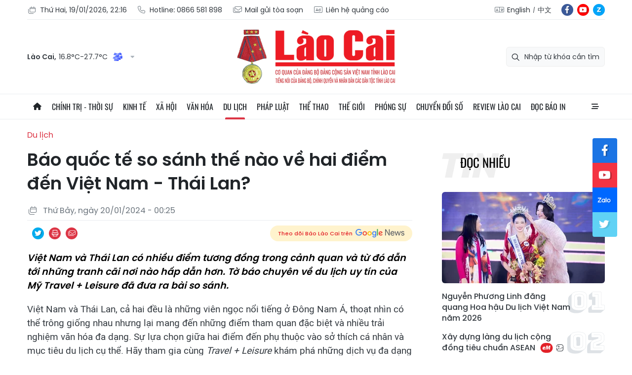

--- FILE ---
content_type: text/html;charset=utf-8
request_url: https://baolaocai.vn/bao-quoc-te-so-sanh-the-nao-ve-hai-diem-den-viet-nam-thai-lan-post378700.html
body_size: 34565
content:
<!DOCTYPE html> <html lang="vi"> <head> <title>Báo quốc tế so sánh thế nào về hai điểm đến Việt Nam - Thái Lan? | Báo Lào Cai điện tử</title> <meta name="description" content="Việt Nam và Thái Lan có nhiều điểm tương đồng trong cảnh quan và từ đó dẫn tới những tranh cãi nơi nào hấp dẫn hơn. Tờ báo chuyên về du lịch uy tín của Mỹ Travel + Leisure đã đưa ra bài so sánh."/> <meta name="keywords" content="ĐBSCL,Chợ đêm,Sở thích cá nhân,Đảo Koh Chang"/> <meta name="news_keywords" content="ĐBSCL,Chợ đêm,Sở thích cá nhân,Đảo Koh Chang"/> <meta http-equiv="Content-Type" content="text/html; charset=utf-8" /> <meta http-equiv="X-UA-Compatible" content="IE=edge"/> <meta http-equiv="refresh" content="1800" /> <meta name="revisit-after" content="1 days" /> <meta content="width=device-width, initial-scale=1, maximum-scale=5, user-scalable=yes" name="viewport"/> <meta http-equiv="content-language" content="vi" /> <meta name="format-detection" content="telephone=no"/> <meta name="format-detection" content="address=no"/> <meta name="apple-mobile-web-app-capable" content="yes"> <meta name="apple-mobile-web-app-status-bar-style" content="black"> <meta name="apple-mobile-web-app-title" content="Báo Lào Cai điện tử"/> <meta name="referrer" content="no-referrer-when-downgrade"/> <link rel="shortcut icon" href="https://cdn.baolaocai.vn/assets/web/styles/img/favicon.ico" type="image/x-icon" /> <link rel="preconnect" href="https://cdn.baolaocai.vn"/> <link rel="dns-prefetch" href="https://cdn.baolaocai.vn"/> <link rel="dns-prefetch" href="//static.baolaocai.vn"/> <link rel="dns-prefetch" href="//www.google-analytics.com" /> <link rel="dns-prefetch" href="//www.googletagmanager.com" /> <link rel="dns-prefetch" href="//stc.za.zaloapp.com" /> <link rel="dns-prefetch" href="//fonts.googleapis.com" /> <meta property="fb:app_id" content="1252177848748393"/> <script> var cmsConfig = { domainDesktop: 'https://baolaocai.vn', domainMobile: 'https://baolaocai.vn', domainApi: 'https://api.baolaocai.vn', domainStatic: 'https://cdn.baolaocai.vn', domainLog: 'https://log.baolaocai.vn', googleAnalytics: 'G\-D7LS60HD1P', siteId: 0, pageType: 1, objectId: 378700, adsZone: 9, allowAds: true, adsLazy: true, antiAdblock: true, }; if (window.location.protocol !== 'https:' && window.location.hostname.indexOf('baolaocai.vn') !== -1) { window.location = 'https://' + window.location.hostname + window.location.pathname + window.location.hash; } var USER_AGENT=window.navigator&&(window.navigator.userAgent||window.navigator.vendor)||window.opera||"",IS_MOBILE=/Android|webOS|iPhone|iPod|BlackBerry|Windows Phone|IEMobile|Mobile Safari|Opera Mini/i.test(USER_AGENT);function setCookie(e,o,i){var n=new Date,i=(n.setTime(n.getTime()+24*i*60*60*1e3),"expires="+n.toUTCString());document.cookie=e+"="+o+"; "+i+";path=/;"}function getCookie(e){var o=document.cookie.indexOf(e+"="),i=o+e.length+1;return!o&&e!==document.cookie.substring(0,e.length)||-1===o?null:(-1===(e=document.cookie.indexOf(";",i))&&(e=document.cookie.length),unescape(document.cookie.substring(i,e)))}; </script> <script> if(USER_AGENT && USER_AGENT.indexOf("facebot") <= 0 && USER_AGENT.indexOf("facebookexternalhit") <= 0) { var query = ''; var hash = ''; if (window.location.search) query = window.location.search; if (window.location.hash) hash = window.location.hash; var canonicalUrl = 'https://baolaocai.vn/bao-quoc-te-so-sanh-the-nao-ve-hai-diem-den-viet-nam-thai-lan-post378700.html' + query + hash ; var curUrl = decodeURIComponent(window.location.href); if(!location.port && canonicalUrl.startsWith("http") && curUrl != canonicalUrl){ window.location.replace(canonicalUrl); } } </script> <meta name="author" content="Báo Lào Cai điện tử" /> <meta name="copyright" content="Copyright © 2026 by Báo Lào Cai điện tử" /> <meta name="RATING" content="GENERAL" /> <meta name="GENERATOR" content="Báo Lào Cai điện tử" /> <meta content="Báo Lào Cai điện tử" itemprop="sourceOrganization" name="source"/> <meta content="news" itemprop="genre" name="medium"/> <meta name="robots" content="noarchive, max-image-preview:large, index, follow" /> <meta name="GOOGLEBOT" content="noarchive, max-image-preview:large, index, follow" /> <link rel="canonical" href="https://baolaocai.vn/bao-quoc-te-so-sanh-the-nao-ve-hai-diem-den-viet-nam-thai-lan-post378700.html" /> <meta property="og:site_name" content="Báo Lào Cai điện tử"/> <meta property="og:rich_attachment" content="true"/> <meta property="og:type" content="article"/> <meta property="og:url" content="https://baolaocai.vn/bao-quoc-te-so-sanh-the-nao-ve-hai-diem-den-viet-nam-thai-lan-post378700.html"/> <meta property="og:image" content="https://cdn.baolaocai.vn/images/[base64]/lisheng-chang-m9bbvrpl87m-unsplash-1-1705561853045799295122-0-0-1080-1728-crop-1705562547245961605020-9411.jpg.webp"/> <meta property="og:image:width" content="1200"/> <meta property="og:image:height" content="630"/> <meta property="og:title" content="Báo quốc tế so sánh thế nào về hai điểm đến Việt Nam - Thái Lan?"/> <meta property="og:description" content="Việt Nam và Thái Lan có nhiều điểm tương đồng trong cảnh quan và từ đó dẫn tới những tranh cãi nơi nào hấp dẫn hơn. Tờ báo chuyên về du lịch uy tín của Mỹ Travel + Leisure đã đưa ra bài so sánh."/> <meta name="twitter:card" value="summary"/> <meta name="twitter:url" content="https://baolaocai.vn/bao-quoc-te-so-sanh-the-nao-ve-hai-diem-den-viet-nam-thai-lan-post378700.html"/> <meta name="twitter:title" content="Báo quốc tế so sánh thế nào về hai điểm đến Việt Nam - Thái Lan?"/> <meta name="twitter:description" content="Việt Nam và Thái Lan có nhiều điểm tương đồng trong cảnh quan và từ đó dẫn tới những tranh cãi nơi nào hấp dẫn hơn. Tờ báo chuyên về du lịch uy tín của Mỹ Travel + Leisure đã đưa ra bài so sánh."/> <meta name="twitter:image" content="https://cdn.baolaocai.vn/images/[base64]/lisheng-chang-m9bbvrpl87m-unsplash-1-1705561853045799295122-0-0-1080-1728-crop-1705562547245961605020-9411.jpg.webp"/> <meta name="twitter:site" content="@Báo Lào Cai điện tử"/> <meta name="twitter:creator" content="@Báo Lào Cai điện tử"/> <meta property="article:publisher" content="https://www.facebook.com/baolaocaidientu/" /> <meta property="article:tag" content="ĐBSCL,Chợ đêm,Sở thích cá nhân,Đảo Koh Chang"/> <meta property="article:section" content="Du lịch" /> <meta property="article:published_time" content="2024-01-20T07:25:04+0700"/> <meta property="article:modified_time" content="2024-01-19T20:42:30+0700"/> <script type="application/ld+json"> { "@context": "http://schema.org", "@type": "Organization", "name": "Báo Lào Cai điện tử", "url": "https://baolaocai.vn", "logo": "https://cdn.baolaocai.vn/assets/web/styles/img/logo.png", "foundingDate": "1963", "founders": [ { "@type": "Person", "name": "CƠ QUAN CỦA ĐẢNG BỘ ĐẢNG CỘNG SẢN VIỆT NAM TỈNH LÀO CAI" } ], "address": [ { "@type": "PostalAddress", "streetAddress": "Đường 30 tháng 4, phường Nam Cường, T.P Lào Cai, tỉnh Lào Cai", "addressLocality": "Lào Cai City", "addressRegion": "Northeast", "postalCode": "31100", "addressCountry": "VNM" } ], "contactPoint": [ { "@type": "ContactPoint", "telephone": "+84-214-3842-648", "contactType": "customer service" } ], "sameAs": [ "https://www.facebook.com/baolaocaidientu" ] } </script> <script type="application/ld+json"> { "@context" : "https://schema.org", "@type" : "WebSite", "name": "Báo Lào Cai điện tử", "url": "https://baolaocai.vn", "alternateName" : "Báo Lào Cai, CƠ QUAN CỦA ĐẢNG BỘ ĐẢNG CỘNG SẢN VIỆT NAM TỈNH LÀO CAI", "potentialAction": { "@type": "SearchAction", "target": { "@type": "EntryPoint", "urlTemplate": "https://baolaocai.vn/search/?q={search_term_string}" }, "query-input": "required name=search_term_string" } } </script> <script type="application/ld+json"> { "@context":"http://schema.org", "@type":"BreadcrumbList", "itemListElement":[ { "@type":"ListItem", "position":1, "item":{ "@id":"https://baolaocai.vn/du-lich/", "name":"Du lịch" } } ] } </script> <script type="application/ld+json"> { "@context": "http://schema.org", "@type": "NewsArticle", "mainEntityOfPage":{ "@type":"WebPage", "@id":"https://baolaocai.vn/bao-quoc-te-so-sanh-the-nao-ve-hai-diem-den-viet-nam-thai-lan-post378700.html" }, "headline": "Báo quốc tế so sánh thế nào về hai điểm đến Việt Nam - Thái Lan?", "description": "Việt Nam và Thái Lan có nhiều điểm tương đồng trong cảnh quan và từ đó dẫn tới những tranh cãi nơi nào hấp dẫn hơn. Tờ báo chuyên về du lịch uy tín của Mỹ Travel + Leisure đã đưa ra bài so sánh.", "image": { "@type": "ImageObject", "url": "https://cdn.baolaocai.vn/images/[base64]/lisheng-chang-m9bbvrpl87m-unsplash-1-1705561853045799295122-0-0-1080-1728-crop-1705562547245961605020-9411.jpg.webp", "width" : 1200, "height" : 675 }, "datePublished": "2024-01-20T07:25:04+0700", "dateModified": "2024-01-19T20:42:30+0700", "author": { "@type": "Person", "name": "" }, "publisher": { "@type": "Organization", "name": "Báo Lào Cai điện tử", "logo": { "@type": "ImageObject", "url": "https://cdn.baolaocai.vn/assets/web/styles/img/logo.png" } } } </script> <link rel="preload" href="https://cdn.baolaocai.vn/assets/web/styles/css/main.min-1.0.58.css" as="style"> <link rel="preload" href="https://cdn.baolaocai.vn/assets/web/js/main.min-1.0.43.js" as="script"> <link rel="preload" href="https://cdn.baolaocai.vn/assets/web/js/detail.min-1.0.26.js" as="script"> <link rel="preload" href="https://common.mcms.one/assets/styles/css/baolaocai.css" as="style"> <link rel="stylesheet" href="https://common.mcms.one/assets/styles/css/baolaocai.css"> <link id="cms-style" rel="stylesheet" href="https://cdn.baolaocai.vn/assets/web/styles/css/main.min-1.0.58.css"> <style>.local-news .district>:first-child { width: 50%;
} .local-news .district { max-height: 320px; overflow-y: scroll;
} .four-pack .box-content .member__info .name { white-space: normal;
}
.topics .story__thumb { height: 170px!important;
}
</style> <script type="text/javascript"> var _metaOgUrl = 'https://baolaocai.vn/bao-quoc-te-so-sanh-the-nao-ve-hai-diem-den-viet-nam-thai-lan-post378700.html'; var page_title = document.title; var tracked_url = window.location.pathname + window.location.search + window.location.hash; var cate_path = 'du-lich'; if (cate_path.length > 0) { tracked_url = "/" + cate_path + tracked_url; } </script> <script async="" src="https://www.googletagmanager.com/gtag/js?id=G-D7LS60HD1P"></script> <script> window.dataLayer = window.dataLayer || []; function gtag(){dataLayer.push(arguments);} gtag('js', new Date()); gtag('config', 'G-D7LS60HD1P', {page_path: tracked_url}); </script> <script>window.dataLayer = window.dataLayer || [];dataLayer.push({'pageCategory': '/du\-lich'});</script> <script> window.dataLayer = window.dataLayer || []; dataLayer.push({ 'event': 'Pageview', 'articleId': '378700', 'articleTitle': 'Báo quốc tế so sánh thế nào về hai điểm đến Việt Nam - Thái Lan?', 'articleCategory': 'Du lịch', 'articleAlowAds': true, 'articleType': 'normal', 'articleTags': 'ĐBSCL,Chợ đêm,Sở thích cá nhân,Đảo Koh Chang', 'articlePublishDate': '2024-01-20T07:25:04+0700', 'articleThumbnail': 'https://cdn.baolaocai.vn/images/[base64]/lisheng-chang-m9bbvrpl87m-unsplash-1-1705561853045799295122-0-0-1080-1728-crop-1705562547245961605020-9411.jpg.webp', 'articleShortUrl': 'https://baolaocai.vn/bao-quoc-te-so-sanh-the-nao-ve-hai-diem-den-viet-nam-thai-lan-post378700.html', 'articleFullUrl': 'https://baolaocai.vn/bao-quoc-te-so-sanh-the-nao-ve-hai-diem-den-viet-nam-thai-lan-post378700.html', }); </script> <script type='text/javascript'> gtag('event', 'article_page',{ 'articleId': '378700', 'articleTitle': 'Báo quốc tế so sánh thế nào về hai điểm đến Việt Nam - Thái Lan?', 'articleCategory': 'Du lịch', 'articleAlowAds': true, 'articleType': 'normal', 'articleTags': 'ĐBSCL,Chợ đêm,Sở thích cá nhân,Đảo Koh Chang', 'articlePublishDate': '2024-01-20T07:25:04+0700', 'articleThumbnail': 'https://cdn.baolaocai.vn/images/[base64]/lisheng-chang-m9bbvrpl87m-unsplash-1-1705561853045799295122-0-0-1080-1728-crop-1705562547245961605020-9411.jpg.webp', 'articleShortUrl': 'https://baolaocai.vn/bao-quoc-te-so-sanh-the-nao-ve-hai-diem-den-viet-nam-thai-lan-post378700.html', 'articleFullUrl': 'https://baolaocai.vn/bao-quoc-te-so-sanh-the-nao-ve-hai-diem-den-viet-nam-thai-lan-post378700.html', }); </script> </head> <body class=""> <header class="site-header "> <div class="container"> <div class="top-header"> <div class="left"> <a href="javascript:void(0);" id="today"></a> <a href="tel:+84866581898" title="Hotline"> <i class="ic-phone"></i> Hotline: 0866 581 898 </a> <a href="mailto:baolaocaidientu@gmail.com" title="Mail gửi tòa soạn"> <i class="ic-mail"></i> Mail gửi tòa soạn </a> <a href="#" title="Liên hệ quảng cáo"> <i class="ic-promo"></i> Liên hệ quảng cáo </a> </div> <div class="right"> <div class="col"> <i class="ic-lang"></i> <a href="https://en.baolaocai.vn" title="English" target="_blank">English</a> <a href="https://zh.baolaocai.vn" title="中文" target="_blank">中文</a> </div> <div class="social"> <a href="https://www.facebook.com/baolaocaidientu" class="fb" target="_parent" title="Tương tác với Báo Lào Cai trên Facebook">fb</a> <a href="https://www.youtube.com/@LaoCaiTV247/videos" class="yt" target="_parent" title="Tương tác với Báo Lào Cai trên Youtube">yt</a> <a href="https://zalo.me/956491731896605238" class="zl" target="_parent" title="Tương tác với Báo Lào Cai trên Zalo">zl</a> </div> </div> </div> <div class="content-header"> <div class="weather" id="header-weather"></div> <a class="logo" href="https://baolaocai.vn" title="Báo Lào Cai điện tử">Báo Lào Cai điện tử</a> <div class="search"> <input type="text" class="input-search txtsearch" placeholder="Nhập từ khóa cần tìm"> <i class="ic-search btn_search"></i> </div> </div> </div> <div class="navigation sticky"> <ul class="menu"> <li> <a href="/" class="ic-home" title="Trang chủ">Trang chủ</a> </li> <li> <a class="" href="https://baolaocai.vn/chinh-tri/" title="Chính trị - thời sự">Chính trị - thời sự</a> <ul class="sub-menu"> <li> <a href="https://baolaocai.vn/chinh-tri/xay-dung-dang/" title="Xây dựng Đảng">Xây dựng Đảng</a> </li> <li> <a href="https://baolaocai.vn/hoc-tap-va-lam-theo-bac/" title="Học tập và làm theo Bác">Học tập và làm theo Bác</a> </li> <li> <a href="https://baolaocai.vn/chinh-tri/quoc-phong-an-ninh/" title="Quốc phòng - An ninh">Quốc phòng - An ninh</a> </li> <li> <a href="https://baolaocai.vn/chinh-tri/doi-ngoai/" title="Đối ngoại">Đối ngoại</a> </li> </ul> </li> <li> <a class="" href="https://baolaocai.vn/kinh-te/" title="Kinh tế">Kinh tế</a> <ul class="sub-menu"> <li> <a href="https://baolaocai.vn/kinh-te/nong-nghiep-nong-thon/" title="Nông nghiệp - Nông thôn">Nông nghiệp - Nông thôn</a> </li> <li> <a href="https://baolaocai.vn/kinh-te/ocop-lao-cai/" title="OCOP Lào Cai">OCOP Lào Cai</a> </li> <li> <a href="https://baolaocai.vn/kinh-te/cong-nghiep-xay-dung/" title="Công nghiệp - Xây dựng">Công nghiệp - Xây dựng</a> </li> <li> <a href="https://baolaocai.vn/kinh-te/dau-tu-tai-chinh/" title="Đầu tư - Tài chính">Đầu tư - Tài chính</a> </li> <li> <a href="https://baolaocai.vn/kinh-te/thi-truong/" title="Thị trường">Thị trường</a> </li> </ul> </li> <li> <a class="" href="https://baolaocai.vn/xa-hoi/" title="Xã hội">Xã hội</a> <ul class="sub-menu"> <li> <a href="https://baolaocai.vn/xa-hoi/giao-duc/" title="Giáo dục">Giáo dục</a> </li> <li> <a href="https://baolaocai.vn/xa-hoi/y-te/" title="Y tế">Y tế</a> </li> <li> <a href="https://baolaocai.vn/xa-hoi/lao-dong-viec-lam/" title="Lao động - Việc làm">Lao động - Việc làm</a> </li> <li> <a href="https://baolaocai.vn/xa-hoi/cai-cach-hanh-chinh/" title="Cải cách hành chính">Cải cách hành chính</a> </li> <li> <a href="https://baolaocai.vn/ban-doc/" title="Bạn đọc">Bạn đọc</a> </li> </ul> </li> <li> <a class="" href="https://baolaocai.vn/van-hoa/" title="Văn hóa">Văn hóa</a> <ul class="sub-menu"> <li> <a href="https://baolaocai.vn/van-hoa/van-hoc-nghe-thuat/" title="Văn học - Nghệ thuật">Văn học - Nghệ thuật</a> </li> <li> <a href="https://baolaocai.vn/van-hoa/lang-nghe/" title="Chuyện nghề xưa nay">Chuyện nghề xưa nay</a> </li> <li> <a href="https://baolaocai.vn/van-hoa/giai-tri/" title="Giải trí">Giải trí</a> </li> </ul> </li> <li> <a class="active" href="https://baolaocai.vn/du-lich/" title="Du lịch">Du lịch</a> </li> <li> <a class="" href="https://baolaocai.vn/phap-luat/" title="Pháp luật">Pháp luật</a> <ul class="sub-menu"> <li> <a href="https://baolaocai.vn/phap-luat/an-ninh-trat-tu/" title="An ninh trật tự">An ninh trật tự</a> </li> <li> <a href="https://baolaocai.vn/phap-luat/phap-luat-doi-song/" title="Pháp luật - Đời sống">Pháp luật - Đời sống</a> </li> <li> <a href="https://baolaocai.vn/phap-luat/an-toan-giao-thong/" title="An toàn giao thông">An toàn giao thông</a> </li> </ul> </li> <li> <a class="" href="https://baolaocai.vn/the-thao/" title="Thể thao">Thể thao</a> </li> <li> <a class="" href="https://baolaocai.vn/the-gioi/" title="Thế giới">Thế giới</a> </li> <li> <a class="" href="https://baolaocai.vn/phong-su/" title="Phóng sự">Phóng sự</a> </li> <li> <a class="" href="https://baolaocai.vn/chuyen-doi-so/" title="Chuyển đổi số">Chuyển đổi số</a> </li> <li> <a class="" href="https://baolaocai.vn/review-lao-cai/" title="Review Lào Cai">Review Lào Cai</a> </li> <li> <a class="" href="https://baolaocai.vn/epaper/" title="Đọc báo in">Đọc báo in</a> <ul class="sub-menu"> <li> <a href="https://baolaocai.vn/vung-cao/" title="Vùng cao">Vùng cao</a> </li> <li> <a href="https://baolaocai.vn/thuong-ky/" title="Thường kỳ">Thường kỳ</a> </li> <li> <a href="https://baolaocai.vn/cuoi-tuan/" title="Cuối tuần">Cuối tuần</a> </li> </ul> </li> <li class="extend"> <a href="javascript:void(0);" class="ic-menu">All</a> <div class="big-menu"> <div class="content"> <ul class="item"> <li><a class="title" href="https://baolaocai.vn/chinh-tri/" title="Chính trị - thời sự">Chính trị - thời sự</a></li> <li> <a href="https://baolaocai.vn/chinh-tri/xay-dung-dang/" title="Xây dựng Đảng">Xây dựng Đảng</a> </li> <li> <a href="https://baolaocai.vn/hoc-tap-va-lam-theo-bac/" title="Học tập và làm theo Bác">Học tập và làm theo Bác</a> </li> <li> <a href="https://baolaocai.vn/chinh-tri/quoc-phong-an-ninh/" title="Quốc phòng - An ninh">Quốc phòng - An ninh</a> </li> <li> <a href="https://baolaocai.vn/chinh-tri/doi-ngoai/" title="Đối ngoại">Đối ngoại</a> </li> </ul> <ul class="item"> <li><a class="title" href="https://baolaocai.vn/kinh-te/" title="Kinh tế">Kinh tế</a></li> <li> <a href="https://baolaocai.vn/kinh-te/nong-nghiep-nong-thon/" title="Nông nghiệp - Nông thôn">Nông nghiệp - Nông thôn</a> </li> <li> <a href="https://baolaocai.vn/kinh-te/cong-nghiep-xay-dung/" title="Công nghiệp - Xây dựng">Công nghiệp - Xây dựng</a> </li> <li> <a href="https://baolaocai.vn/kinh-te/dau-tu-tai-chinh/" title="Đầu tư - Tài chính">Đầu tư - Tài chính</a> </li> <li> <a href="https://baolaocai.vn/kinh-te/thi-truong/" title="Thị trường">Thị trường</a> </li> </ul> <ul class="item"> <li><a class="title" href="https://baolaocai.vn/xa-hoi/" title="Xã hội">Xã hội</a></li> <li> <a href="https://baolaocai.vn/xa-hoi/giao-duc/" title="Giáo dục">Giáo dục</a> </li> <li> <a href="https://baolaocai.vn/xa-hoi/y-te/" title="Y tế">Y tế</a> </li> <li> <a href="https://baolaocai.vn/xa-hoi/lao-dong-viec-lam/" title="Lao động - Việc làm">Lao động - Việc làm</a> </li> <li> <a href="https://baolaocai.vn/xa-hoi/cai-cach-hanh-chinh/" title="Cải cách hành chính">Cải cách hành chính</a> </li> <li> <a href="https://baolaocai.vn/ban-doc/" title="Bạn đọc">Bạn đọc</a> </li> </ul> <ul class="item"> <li><a class="title" href="https://baolaocai.vn/van-hoa/" title="Văn hóa">Văn hóa</a></li> <li> <a href="https://baolaocai.vn/van-hoa/van-hoc-nghe-thuat/" title="Văn học - Nghệ thuật">Văn học - Nghệ thuật</a> <ul class="level2-menu"> <li> <a href="https://baolaocai.vn/van-xuoi/" title="Văn xuôi">Văn xuôi</a> </li> <li> <a href="https://baolaocai.vn/tho/" title="Thơ">Thơ</a> </li> </ul> </li> <li> <a href="https://baolaocai.vn/van-hoa/giai-tri/" title="Giải trí">Giải trí</a> </li> </ul> <ul class="item"> <li><a class="title" href="https://baolaocai.vn/du-lich/" title="Du lịch">Du lịch</a></li> </ul> <ul class="item"> <li><a class="title" href="https://baolaocai.vn/chuyen-doi-so/" title="Chuyển đổi số">Chuyển đổi số</a></li> </ul> <ul class="item"> <li><a class="title" href="https://baolaocai.vn/review-lao-cai/" title="Review Lào Cai">Review Lào Cai</a></li> </ul> <ul class="item"> <li><a class="title" href="https://baolaocai.vn/phap-luat/" title="Pháp luật">Pháp luật</a></li> <li> <a href="https://baolaocai.vn/phap-luat/an-ninh-trat-tu/" title="An ninh trật tự">An ninh trật tự</a> </li> <li> <a href="https://baolaocai.vn/phap-luat/phap-luat-doi-song/" title="Pháp luật - Đời sống">Pháp luật - Đời sống</a> </li> <li> <a href="https://baolaocai.vn/phap-luat/an-toan-giao-thong/" title="An toàn giao thông">An toàn giao thông</a> </li> </ul> <ul class="item"> <li><a class="title" href="https://baolaocai.vn/the-thao/" title="Thể thao">Thể thao</a></li> </ul> <ul class="item"> <li><a class="title" href="https://baolaocai.vn/the-gioi/" title="Thế giới">Thế giới</a></li> </ul> <ul class="item"> <li><a class="title" href="https://baolaocai.vn/epaper/" title="Đọc báo in">Đọc báo in</a></li> <li> <a href="https://baolaocai.vn/vung-cao/" title="Vùng cao">Vùng cao</a> </li> <li> <a href="https://baolaocai.vn/thuong-ky/" title="Thường kỳ">Thường kỳ</a> </li> <li> <a href="https://baolaocai.vn/cuoi-tuan/" title="Cuối tuần">Cuối tuần</a> </li> </ul> <ul class="item"> <li><a class="title" href="https://baolaocai.vn/multimedia/" title="Multimedia">Multimedia</a></li> <li> <a href="https://baolaocai.vn/video/" title="Video">Video</a> </li> <li> <a href="https://baolaocai.vn/goc-anh/" title="Photo">Photo</a> </li> <li> <a href="https://baolaocai.vn/e-magazine/" title="E-magazine">E-magazine</a> </li> <li> <a href="https://baolaocai.vn/podcasts/" title="Podcasts">Podcasts</a> </li> <li> <a href="https://baolaocai.vn/infographic/" title="Infographic">Infographic</a> </li> </ul> <ul class="item"> <li><a class="title" href="https://baolaocai.vn/thong-tin-quang-cao/" title="Thông tin quảng cáo">Thông tin quảng cáo</a></li> </ul> <ul class="item"> <li><a class="title" href="https://baolaocai.vn/chuyende/" title="Chuyên đề">Chuyên đề</a></li> </ul> <ul class="item"> <li><a class="title" href="https://baolaocai.vn/duan8/" title="Dự án 8">Dự án 8</a></li> </ul> </div> </div> </li> </ul> </div> </header> <div class="site-body"> <div class="container detail"> <div class="rennab-wrap"> <div id="sdaWeb_SdaTop" class="rennab " data-platform="1" data-position="Web_SdaTop" style="display:none"> </div> </div> <div class="breadcrumbs"> <h2 class="main"> <a href="https://baolaocai.vn/du-lich/" title="Du lịch" class="active">Du lịch</a> </h2> </div> <div class="col"> <div class="main-col content-col"> <div class="article"> <h1 class="article__title cms-title "> Báo quốc tế so sánh thế nào về hai điểm đến Việt Nam - Thái Lan? </h1> <div class="article__meta"> <div class="row"> <time class="time" datetime="2024-01-20T07:25:04+0700"><i class="ic-calendar"></i><span data-time="1705710304" data-format="long" data-friendly="true">20/01/2024 07:25</span></time> <meta class="cms-date" itemprop="datePublished" content="2024-01-20T07:25:04+0700"> </div> <div class="row"> <div class="fb-like" data-href="https://baolaocai.vn/bao-quoc-te-so-sanh-the-nao-ve-hai-diem-den-viet-nam-thai-lan-post378700.html" data-width="" data-layout="button_count" data-action="like" data-size="small" data-share="true"></div> <div class="social social-share"> <a href="javascript:void(0);" class="tw" data-rel="twitter" data-href="https://baolaocai.vn/bao-quoc-te-so-sanh-the-nao-ve-hai-diem-den-viet-nam-thai-lan-post378700.html" title="Chia sẻ qua Twitter">Chia sẻ qua Twitter</a> <a href="javascript:void(0);" class="print sendprint" title="In bài viết">In bài viết</a> <a href="javascript:void(0);" class="mail sendmail" data-href="https://baolaocai.vn/bao-quoc-te-so-sanh-the-nao-ve-hai-diem-den-viet-nam-thai-lan-post378700.html" title="Chia sẻ qua Email">Chia sẻ qua Email</a> </div> <a class="gg-news" href="https://news.google.com/publications/CAAqJggKIiBDQklTRWdnTWFnNEtER0poYjJ4aGIyTmhhUzUyYmlnQVAB?hl=vi&gl=VN&ceid=VN%3Avi" target="_blank"> <span>Theo dõi Báo Lào Cai trên</span> <img src="https://cdn.baolaocai.vn/assets/web/styles/img/gg-news.png" alt="Google News">
</a> </div> </div> <div class="article__sapo cms-desc"> <p><i>Việt Nam và Thái Lan có nhiều điểm tương đồng trong cảnh quan và từ đó dẫn tới những tranh cãi nơi nào hấp dẫn hơn. Tờ báo chuyên về du lịch uy tín của Mỹ Travel + Leisure đã đưa ra bài so sánh.</i></p> </div> <div id="sdaWeb_SdaArticleAfterSapo" class="rennab " data-platform="1" data-position="Web_SdaArticleAfterSapo" style="display:none"> </div> <div class="article__body zce-content-body cms-body" itemprop="articleBody"> <style>.t1 { text-align: center; }</style>
<p>Việt Nam và Thái Lan, cả hai đều là những viên ngọc nổi tiếng ở Đông Nam Á, thoạt nhìn có thể trông giống nhau nhưng lại mang đến những điểm tham quan đặc biệt và nhiều trải nghiệm văn hóa đa dạng. Sự lựa chọn giữa hai điểm đến phụ thuộc vào sở thích cá nhân và mục tiêu du lịch cụ thể. Hãy tham gia cùng <em>Travel + Leisure </em>khám phá những dịch vụ đa dạng khiến mỗi quốc gia trở nên độc đáo.</p>
<figure> <img src="[data-uri]" data-image-id="714602" data-width="1280" data-height="720" class="lazyload cms-photo" data-large-src="https://cdn.baolaocai.vn/images/84f7990c7ae3d26b5ffc8082d17d4518e79d7220418fd7cf092e0aa5a884c54864164031c85e709f3d34aaabea1a11785b6201a679d2cc476f8241ee6fee4519cc198bf530fa14d77c0853c8206c4f893e791212181e80bf7725dae426d17a2f/untitled-design-29-1705561853373969760487-1067.jpg" data-src="https://cdn.baolaocai.vn/images/27cb6a3dc6bec6a269f35257fe14bcd863a536a3e11c33703bf2cda8e6310ac4a2ac3efa741af3d1024caa87d8c8ae7643926a68f1d55b2a10c079f466d08028e0ea4f3be3028e92807bb4e718345b0920d3423f0fcc2c1921aff25c359f2ee4/untitled-design-29-1705561853373969760487-1067.jpg" width="1280" height="720">
</figure>
<p class="t1"><i>Thái Lan và Việt Nam có những điểm tương đồng trong thu hút khách quốc tế.</i></p>
<p><b>Điểm tham quan thiên nhiên: Việt Nam - Thái Lan</b></p>
<p>Cả Việt Nam và Thái Lan đều tự hào về vô số thắng cảnh thiên nhiên và cảnh quan đa dạng, từ bãi biển đến đồi núi, sông ngòi, những khu rừng rậm rạp. Chúng ta hãy nhìn vào các điểm tham quan tự nhiên của cả hai nước.</p>
<p><b>Việt Nam:</b> Vẻ đẹp mê hoặc đặc trưng của Việt Nam, với những điểm đến nổi bật như vịnh Hạ Long mang tính biểu tượng, cồn cát Mũi Né, dãy Hoàng Liên Sơn và ruộng bậc thang Sa Pa. Những hồ nước hoang sơ, dòng suối uốn khúc và hệ thống hang động kỳ bí càng làm tăng thêm sức hấp dẫn tự nhiên.</p>
<figure> <img src="[data-uri]" data-image-id="714603" data-width="2560" data-height="1438" class="lazyload cms-photo" data-large-src="https://cdn.baolaocai.vn/images/84f7990c7ae3d26b5ffc8082d17d4518e79d7220418fd7cf092e0aa5a884c548638f1efc956af224b582314441f204d6414826ef3460ecd6d5c6f54bca9c580d6c19a232bd9986d1260f5fcc5b5737ef/hoa-dao-17055616326954579928-6182.jpg" data-src="https://cdn.baolaocai.vn/images/27cb6a3dc6bec6a269f35257fe14bcd863a536a3e11c33703bf2cda8e6310ac4a826d7d49d344d2464ed9dd28b759703f254314df22055900de1879464aea77248922297523990ee762ae1dc5e2c005b/hoa-dao-17055616326954579928-6182.jpg" width="2560" height="1438">
</figure>
<p class="t1"><i>Mùa xuân trên vùng núi Tây Bắc, Việt Nam.</i></p>
<p><b>Thái Lan:</b> Thái Lan là nơi có Công viên quốc gia biển vịnh Phang Nga tráng lệ, trải rộng trên 400 km2 và có 42 đảo nhỏ. Công viên này là nơi sinh sống của nhiều loài sinh vật biển và động vật hoang dã cũng như các núi đá vôi nhô lên khỏi mặt nước. Thác Erawan, thác Thi Lo Su, hệ thống hang động Tham Lot và quần đảo Phi Phi tuyệt đẹp là một số điểm tham quan tự nhiên nổi tiếng nhất.</p>
<p><b>Thời điểm tốt nhất để ghé thăm: Việt Nam - Thái Lan</b></p>
<p>Điều kiện thời tiết đa dạng tác động đồng thời đến các vùng khác nhau của cả Thái Lan và Việt Nam, đòi hỏi phải xem xét sự khác biệt giữa các vùng và sở thích cá nhân.</p>
<div class="sda_middle"> <div id="sdaWeb_SdaArticleMiddle" class="rennab fyi" data-platform="1" data-position="Web_SdaArticleMiddle"> </div>
</div>
<p><b>Việt Nam:</b> Miền Bắc, bao gồm Hà Nội và vịnh Hạ Long, được du lịch tốt nhất từ tháng 10 đến tháng 11 và từ tháng 3 đến tháng 4. Miền Trung, bao gồm Huế và Hội An, có thời điểm lý tưởng từ tháng 1 đến tháng 7, trong khi miền Nam, bao gồm TP.HCM và ĐBSCL, thích hợp hơn từ tháng 12 đến tháng 4.</p>
<figure> <img src="[data-uri]" data-image-id="714604" data-width="2560" data-height="1438" class="lazyload cms-photo" data-large-src="https://cdn.baolaocai.vn/images/84f7990c7ae3d26b5ffc8082d17d4518e79d7220418fd7cf092e0aa5a884c54803c8a6e0d77eddf7c947fc05c3ee2551d060739e0234034921e573b38fb2a3b3b172182c5264a7a0bf934dfdb0f745f3/hoi-an-17055614146691364525634-3129.jpg" data-src="https://cdn.baolaocai.vn/images/27cb6a3dc6bec6a269f35257fe14bcd863a536a3e11c33703bf2cda8e6310ac491d6d0749bcdbc8392de17f36f626f2c4acf090cadd308fd3f9ede32acfa9ba5b59b51677f52dfe5901be3f415ac5225/hoi-an-17055614146691364525634-3129.jpg" width="2560" height="1438">
</figure>
<p class="t1"><i>Phố cổ Hội An bên dòng sông Hoài.</i></p>
<p><b>Thái Lan:</b> Các điểm đến như Bangkok và Chiang Mai, cùng với các khu vực miền Bắc và miền Trung khác, đẹp nhất nên ghé thăm từ tháng 11 đến tháng 2. Tốt nhất nên ghé thăm Koh Samui từ tháng 6 đến tháng 10 để tránh đợt gió mùa nặng nề. Các điểm đến bãi biển như Phuket, Pattaya và Krabi thú vị nhất từ tháng 3 đến tháng 5.</p>
<p><b>Những địa điểm du lịch hấp dẫn ở Thái Lan - Việt Nam</b></p>
<p>Mặc dù Thái Lan và Việt Nam có những điểm tương đồng nhưng mỗi quốc gia đều có những điểm tham quan độc đáo, từ những ngôi chùa tráng lệ và chợ đêm nhộn nhịp đến những bãi biển cát trắng và các di tích lịch sử.</p>
<p><b>Việt Nam: </b>Đà Nẵng - điểm đến nổi tiếng ở Việt Nam, là nơi có Ngũ Hành Sơn nổi bật và những bãi biển thanh bình. Thành phố lịch sử Huế có lăng mộ hoàng gia, những ngôi chùa cổ và Đại nội. Hà Nội mang đến sự pha trộn tuyệt đẹp giữa văn hóa hiện đại và lịch sử cổ xưa thông qua khu phố cổ và Lăng Chủ tịch Hồ Chí Minh.</p>
<figure> <img src="[data-uri]" data-image-id="714605" data-width="2560" data-height="1705" class="lazyload cms-photo" data-large-src="https://cdn.baolaocai.vn/images/84f7990c7ae3d26b5ffc8082d17d4518e79d7220418fd7cf092e0aa5a884c5482dc32cae3936b7c72c819a9f073af0937380c0572c8cbe5ed37db33fb081e8d16fc844d6fa6e45256b4c905d94e67743/dai-noi-1705562059240589632473-2322.jpg" data-src="https://cdn.baolaocai.vn/images/27cb6a3dc6bec6a269f35257fe14bcd863a536a3e11c33703bf2cda8e6310ac4be371691f52d93dab5854e8d4d53affca53b3069e28db3f36754ddca95950ddb3689ca065495ef17504637a327c3d494/dai-noi-1705562059240589632473-2322.jpg" width="2560" height="1705">
</figure>
<p class="t1"><i>Đại nội Huế lúc hoàng hôn.</i></p>
<p>Thái Lan: Đảo Koh Chang với những bãi biển cát trắng, Koh Samui với những bãi biển rợp bóng dừa và những khu rừng nhiệt đới tươi tốt; Bangkok với những ngôi đền trang trí công phu, cuộc sống về đêm sôi động, những khu chợ đường phố là những địa điểm không thể bỏ qua ở Thái Lan.</p>
<p><b>Những điều cần làm: Thái Lan - Việt Nam</b></p>
<p>Cả Thái Lan và Việt Nam đều có rất nhiều hoạt động, từ các môn thể thao dưới nước thú vị như lặn với ống thở và lặn biển cho đến những chuyến đi bộ tiếp thêm sinh lực qua những thác nước và đồng cỏ đầy hoa dại. Có hệ thống hang động và đảo để khám phá và tiếp tục hành trình. Tận hưởng các điểm tham quan văn hóa và tham quan các khu chợ ở các thành phố đô thị nhộn nhịp cũng là một trong những điều nên làm ở Việt Nam và Thái Lan.</p>
<figure> <img src="[data-uri]" data-image-id="714606" data-width="2560" data-height="1705" class="lazyload cms-photo" data-large-src="https://cdn.baolaocai.vn/images/84f7990c7ae3d26b5ffc8082d17d4518e79d7220418fd7cf092e0aa5a884c5488c7fe9e8d4b1d4499a0ad64ccb9b915514233c24aa589a85cb8ae2c5126cd795e44553ccab73a8b53e71b4ea5c59b962211828f55aa57b7e44905839ba2955a1/dao-diep-son-17055620114491128968582-2584.jpg" data-src="https://cdn.baolaocai.vn/images/27cb6a3dc6bec6a269f35257fe14bcd863a536a3e11c33703bf2cda8e6310ac477f0554bb031e3014929cac7b029d798543ed564ac63cc0082fd81386e3f76d5dcf2e67ff968f15c0241fa22a26cadfe/dao-diep-son-17055620114491128968582-2584.jpg" width="2560" height="1705">
</figure>
<div class="sda_middle"> <div id="sdaWeb_SdaArticleMiddle1" class="rennab fyi" data-platform="1" data-position="Web_SdaArticleMiddle1"> </div>
</div>
<p class="t1"><i>Lối đi bộ trên đảo Điệp Sơn, Khánh Hòa.</i></p>
<p><b>Việt Nam:</b> Khám phá địa đạo Củ Chi, một mạng lưới đường hầm ngầm phức tạp, cách trung tâm TP.HCM 60 km. Du ngoạn ĐBSCL, tham gia chuyến leo núi ở Sa Pa, khám phá những khu chợ quyến rũ ở Hội An và thưởng thức hương vị thơm ngon của ẩm thực địa phương, như bánh mì và phở. Những người đam mê mạo hiểm nên khám phá những rạn san hô rực rỡ của đảo Phú Quốc.</p>
<p><b>Thái Lan: </b>Tham quan đảo là điều không thể bỏ qua ở Thái Lan, với hơn 300 hòn đảo mang đến nhiều trải nghiệm đa dạng. Khám phá những khu chợ đêm sôi động ở Bangkok, nhảy nhót suốt đêm tại những bữa tiệc nổi tiếng ở Phuket, lặn biển ở đảo Similan, chứng kiến sự phấn khích của một trận đấu Muay Thái và thưởng thức hương vị hấp dẫn của ẩm thực đường phố Thái Lan.</p>
<figure> <img src="[data-uri]" data-image-id="714607" data-width="1920" data-height="1080" class="lazyload cms-photo" data-large-src="https://cdn.baolaocai.vn/images/[base64]/jakob-owens-5fc9i3jp0i-unsplash-1-17055618533081248254764-6446.jpg" data-src="https://cdn.baolaocai.vn/images/[base64]/jakob-owens-5fc9i3jp0i-unsplash-1-17055618533081248254764-6446.jpg" width="1920" height="1080">
</figure>
<p class="t1"><i>Vịnh Phang Nga, Thái Lan.</i></p>
<p><b>Hướng dẫn mua sắm: Việt Nam - Thái Lan</b></p>
<p>Việt Nam và Thái Lan là thiên đường cho những người nghiện mua sắm, mang đến sự kết hợp giữa các thương hiệu lớn và đặc sản địa phương.</p>
<p><b>Việt Nam:</b> Tại Hà Nội, khám phá chợ đêm để mua những sản phẩm thời trang mới nhất. Chợ trong nhà Đồng Xuân cung cấp nhiều loại sản phẩm đa dạng, từ quần áo đến hải sản. Tại TP.HCM, chợ Bến Thành là nơi lý tưởng để mua các mặt hàng thực phẩm độc đáo, trong khi chợ Chợ Lớn là nơi lý tưởng để mua các loại gia vị và nước sốt tự làm. Chợ Hàn ở Đà Nẵng và chợ đêm Dinh Cậu ở đảo Phú Quốc là nơi lý tưởng để mua quà lưu niệm.</p>
<figure> <img src="[data-uri]" data-image-id="714608" data-width="1280" data-height="813" class="lazyload cms-photo" data-large-src="https://cdn.baolaocai.vn/images/[base64]/base64-16778331857262084248746jpeg-17055622300861099235735-6785.jpg" data-src="https://cdn.baolaocai.vn/images/[base64]/base64-16778331857262084248746jpeg-17055622300861099235735-6785.jpg" width="1280" height="813">
</figure>
<p class="t1"><i>Chợ Bến Thành, điểm đến không thể bỏ qua của du khách quốc tế khi đến TP.HCM.</i></p>
<p><b>Thái Lan:</b> Bangkok là thiên đường mua sắm, cung cấp mọi thứ từ quần áo, phụ kiện đến gia vị và tượng nhỏ bằng kim loại. Khám phá các dịch vụ đa dạng tại chợ Rot Fai, chợ Trung tâm, chợ cuối tuần Chatuchak và chợ ven sông Asiatique ở Bangkok. Chợ cuối tuần ở Phuket là địa điểm hấp dẫn để bạn tìm mua những món quà lưu niệm đáng yêu. Ở Krabi, chợ Phố đi bộ và chợ Maharaj là nơi hoàn hảo để mua những thứ cần thiết hàng ngày và những món đồ độc đáo.</p>
<p><b>Món ăn ngon nhất nên thử ở Thái Lan - Việt Nam</b></p>
<div class="sda_middle"> <div id="sdaWeb_SdaArticleMiddle2" class="rennab fyi" data-platform="1" data-position="Web_SdaArticleMiddle2"> </div>
</div>
<p>Khám phá nền ẩm thực đa dạng của Việt Nam và Thái Lan, nơi mỗi món ăn hé lộ một hành trình độc đáo về văn hóa và truyền thống.</p>
<figure> <img src="[data-uri]" data-image-id="714609" data-width="1920" data-height="1080" class="lazyload cms-photo" data-large-src="https://cdn.baolaocai.vn/images/[base64]/lisheng-chang-m9bbvrpl87m-unsplash-1-1705561853045799295122-8878.jpg" data-src="https://cdn.baolaocai.vn/images/[base64]/lisheng-chang-m9bbvrpl87m-unsplash-1-1705561853045799295122-8878.jpg" width="1920" height="1080">
</figure>
<p class="t1"><i>Ẩm thực Thái Lan.</i></p>
<p><b>Việt Nam:</b> Ẩm thực Việt Nam có nhiều hải sản, rau thơm tươi, nước mắm, rau củ và sử dụng ít dầu ăn hơn. Một số món ăn phổ biến nhất của Việt Nam bao gồm phở, bún chả, bánh mì và bánh cuốn.</p>
<p><b>Thái Lan: </b>Ẩm thực Thái Lan nổi tiếng với hương vị thơm, đậm đà, tạo nên sự cân bằng hài hòa giữa cay, ngọt, chua và hăng. Các món ăn như pad Thai, cà ri xanh, salad đu đủ xanh và cua cay, cà ri đỏ, tom yum goong là một số món ăn nổi tiếng và nhất định phải thử ở Thái Lan.</p> <div class="article__source"> <div class="wrap-source cms-source"> <div class="avatar"></div> <div class="info-author"> <span class="name">Theo báo Thanh Niên</span> </div> </div> </div> <div id="sdaWeb_SdaArticleAfterBody" class="rennab " data-platform="1" data-position="Web_SdaArticleAfterBody" style="display:none"> </div> </div> <div class="article__tags"> <h3 class="box-heading"> <span class="title">Từ khóa:</span> </h3> <div class="box-content"> <a href="https://baolaocai.vn/tu-khoa/dbscl-tag13604.html" title="ĐBSCL">#ĐBSCL</a> <a href="https://baolaocai.vn/tu-khoa/cho-dem-tag229.html" title="Chợ đêm">#Chợ đêm</a> <a href="https://baolaocai.vn/tu-khoa/so-thich-ca-nhan-tag17040.html" title="Sở thích cá nhân">#Sở thích cá nhân</a> <a href="https://baolaocai.vn/tu-khoa/dao-koh-chang-tag17041.html" title="Đảo Koh Chang">#Đảo Koh Chang</a> </div> </div> <div id="sdaWeb_SdaArticleAfterTag" class="rennab " data-platform="1" data-position="Web_SdaArticleAfterTag" style="display:none"> </div> <div class="article__meta"> <div class="row"> <div class="fb-like" data-href="https://baolaocai.vn/bao-quoc-te-so-sanh-the-nao-ve-hai-diem-den-viet-nam-thai-lan-post378700.html" data-width="" data-layout="button_count" data-action="like" data-size="small" data-share="true"></div> <div class="social social-share"> <a href="javascript:void(0);" class="tw" data-rel="twitter" data-href="https://baolaocai.vn/bao-quoc-te-so-sanh-the-nao-ve-hai-diem-den-viet-nam-thai-lan-post378700.html" title="Chia sẻ qua Twitter">Chia sẻ qua Twitter</a> <a href="javascript:void(0);" class="print sendprint" title="In bài viết">In bài viết</a> <a href="javascript:void(0);" class="mail sendmail" data-href="https://baolaocai.vn/bao-quoc-te-so-sanh-the-nao-ve-hai-diem-den-viet-nam-thai-lan-post378700.html" title="Chia sẻ qua Email">Chia sẻ qua Email</a> </div> <a class="gg-news" href="https://news.google.com/publications/CAAqJggKIiBDQklTRWdnTWFnNEtER0poYjJ4aGIyTmhhUzUyYmlnQVAB?hl=vi&gl=VN&ceid=VN%3Avi" target="_blank"> <span>Theo dõi Báo Lào Cai trên</span> <img src="https://cdn.baolaocai.vn/assets/web/styles/img/gg-news.png" alt="Google News">
</a> </div> </div> <div class="wrap-comment" id="comment378700" data-id="378700" data-type="20"></div> <div id="sdaWeb_SdaArticleAfterComment" class="rennab " data-platform="1" data-position="Web_SdaArticleAfterComment" style="display:none"> </div> </div> </div> <div class="sub-col sidebar-right"> <div id="sidebar-top-1"> <div id="sdaWeb_SdaRight1" class="rennab " data-platform="1" data-position="Web_SdaRight1" style="display:none"> </div> <section class="hot-news fyi-position"> <h3 class="box-heading"> <span class="title">Đọc nhiều</span> </h3> <div class="box-content" data-source="mostread-news"> <article class="story"> <figure class="story__thumb"> <a class="cms-link" href="https://baolaocai.vn/nguyen-phuong-linh-dang-quang-hoa-hau-du-lich-viet-nam-nam-2026-post891141.html" title="Nguyễn Phương Linh đăng quang Hoa hậu Du lịch Việt Nam năm 2026"> <img class="lazyload" src="[data-uri]" data-src="https://cdn.baolaocai.vn/images/39c69afbfbdc8252bb79a507710aff5da1abae812a524d58b077c25040a1cb3d9aaf03c3ca6d3669d32530171340a557ce638612ebd08c5af8db385e12a752cd45f4aa42cb53e04f672d330ff451814cdc76cffb0af2b84dd210217a7e5274a7/612232924-1518443633339231-3514856220654323236-n-7368.jpg.webp" data-srcset="https://cdn.baolaocai.vn/images/39c69afbfbdc8252bb79a507710aff5da1abae812a524d58b077c25040a1cb3d9aaf03c3ca6d3669d32530171340a557ce638612ebd08c5af8db385e12a752cd45f4aa42cb53e04f672d330ff451814cdc76cffb0af2b84dd210217a7e5274a7/612232924-1518443633339231-3514856220654323236-n-7368.jpg.webp 1x, https://cdn.baolaocai.vn/images/079748f8cf537787f4e0c0326a6c4659a1abae812a524d58b077c25040a1cb3d9aaf03c3ca6d3669d32530171340a557ce638612ebd08c5af8db385e12a752cd45f4aa42cb53e04f672d330ff451814cdc76cffb0af2b84dd210217a7e5274a7/612232924-1518443633339231-3514856220654323236-n-7368.jpg.webp 2x" alt="Nguyễn Phương Linh đăng quang Hoa hậu Du lịch Việt Nam năm 2026"> <noscript><img src="https://cdn.baolaocai.vn/images/39c69afbfbdc8252bb79a507710aff5da1abae812a524d58b077c25040a1cb3d9aaf03c3ca6d3669d32530171340a557ce638612ebd08c5af8db385e12a752cd45f4aa42cb53e04f672d330ff451814cdc76cffb0af2b84dd210217a7e5274a7/612232924-1518443633339231-3514856220654323236-n-7368.jpg.webp" srcset="https://cdn.baolaocai.vn/images/39c69afbfbdc8252bb79a507710aff5da1abae812a524d58b077c25040a1cb3d9aaf03c3ca6d3669d32530171340a557ce638612ebd08c5af8db385e12a752cd45f4aa42cb53e04f672d330ff451814cdc76cffb0af2b84dd210217a7e5274a7/612232924-1518443633339231-3514856220654323236-n-7368.jpg.webp 1x, https://cdn.baolaocai.vn/images/079748f8cf537787f4e0c0326a6c4659a1abae812a524d58b077c25040a1cb3d9aaf03c3ca6d3669d32530171340a557ce638612ebd08c5af8db385e12a752cd45f4aa42cb53e04f672d330ff451814cdc76cffb0af2b84dd210217a7e5274a7/612232924-1518443633339231-3514856220654323236-n-7368.jpg.webp 2x" alt="Nguyễn Phương Linh đăng quang Hoa hậu Du lịch Việt Nam năm 2026" class="image-fallback"></noscript> </a> </figure> <h2 class="story__heading" data-tracking="891141"> <a class="cms-link" href="https://baolaocai.vn/nguyen-phuong-linh-dang-quang-hoa-hau-du-lich-viet-nam-nam-2026-post891141.html" title="Nguyễn Phương Linh đăng quang Hoa hậu Du lịch Việt Nam năm 2026"> Nguyễn Phương Linh đăng quang Hoa hậu Du lịch Việt Nam năm 2026 </a> </h2> </article> <article class="story"> <h2 class="story__heading" data-tracking="891314"> <a class="cms-link" href="https://baolaocai.vn/xay-dung-lang-du-lich-cong-dong-tieu-chuan-asean-post891314.html" title="Xây dựng làng du lịch cộng đồng tiêu chuẩn ASEAN"> Xây dựng làng du lịch cộng đồng tiêu chuẩn ASEAN <i class="ic-type-emagazine"></i><i class="ic-type-img"></i> </a> </h2> </article> <article class="story"> <h2 class="story__heading" data-tracking="891166"> <a class="cms-link" href="https://baolaocai.vn/nghia-do-tren-hanh-trinh-xay-dung-lang-du-lich-cong-dong-asean-post891166.html" title="Nghĩa Đô trên hành trình xây dựng làng du lịch cộng đồng ASEAN"> Nghĩa Đô trên hành trình xây dựng làng du lịch cộng đồng ASEAN </a> </h2> </article> <article class="story"> <h2 class="story__heading" data-tracking="891198"> <a class="cms-link" href="https://baolaocai.vn/viet-nam-diem-den-dang-trai-nghiem-hang-dau-chau-a-post891198.html" title="Việt Nam - điểm đến đáng trải nghiệm hàng đầu châu Á"> Việt Nam - điểm đến đáng trải nghiệm hàng đầu châu Á </a> </h2> </article> <article class="story"> <h2 class="story__heading" data-tracking="891439"> <a class="cms-link" href="https://baolaocai.vn/dong-bao-dan-toc-thieu-so-xa-sin-cheng-giu-nghe-truyen-thong-post891439.html" title=" Đồng bào dân tộc thiểu số xã Sín Chéng giữ nghề truyền thống"> Đồng bào dân tộc thiểu số xã Sín Chéng giữ nghề truyền thống </a> </h2> </article> </div> </section> <div id="sdaWeb_SdaRight2" class="rennab " data-platform="1" data-position="Web_SdaRight2" style="display:none"> </div> <div class="local-news fyi-position"> <h3 class="box-heading"> <a class="title" href="/dia-phuong.html" title="Tin địa phương">Tin địa phương</a> </h3> <div class="box-content"> <div class="district"> <a data-id="12" href="https://baolaocai.vn/dia-phuong/dia-phuong-ngoai-tinh/12.html" title="Địa phương ngoài tỉnh"> <i class="ic-location"></i>Địa phương ngoài tỉnh </a> <a data-id="13" href="https://baolaocai.vn/dia-phuong/so-ban-nganh/13.html" title="Sở, ban, ngành "> <i class="ic-location"></i>Sở, ban, ngành </a> <a data-id="11" href="https://baolaocai.vn/dia-phuong/toan-tinh/11.html" title="Toàn tỉnh"> <i class="ic-location"></i>Toàn tỉnh </a> <a data-id="14" href="https://baolaocai.vn/dia-phuong/xa-khao-mang/14.html" title="Xã Khao Mang"> <i class="ic-location"></i>Xã Khao Mang </a> <a data-id="15" href="https://baolaocai.vn/dia-phuong/xa-mu-cang-chai/15.html" title="Xã Mù Cang Chải"> <i class="ic-location"></i>Xã Mù Cang Chải </a> <a data-id="16" href="https://baolaocai.vn/dia-phuong/xa-pung-luong/16.html" title="Xã Púng Luông"> <i class="ic-location"></i>Xã Púng Luông </a> <a data-id="17" href="https://baolaocai.vn/dia-phuong/xa-tu-le/17.html" title="Xã Tú Lệ"> <i class="ic-location"></i>Xã Tú Lệ </a> <a data-id="18" href="https://baolaocai.vn/dia-phuong/xa-tram-tau/18.html" title="Xã Trạm Tấu"> <i class="ic-location"></i>Xã Trạm Tấu </a> <a data-id="19" href="https://baolaocai.vn/dia-phuong/xa-hanh-phuc/19.html" title="Xã Hạnh Phúc"> <i class="ic-location"></i>Xã Hạnh Phúc </a> <a data-id="20" href="https://baolaocai.vn/dia-phuong/xa-phinh-ho/20.html" title="Xã Phình Hồ"> <i class="ic-location"></i>Xã Phình Hồ </a> <a data-id="21" href="https://baolaocai.vn/dia-phuong/xa-lien-son/21.html" title="Xã Liên Sơn"> <i class="ic-location"></i>Xã Liên Sơn </a> <a data-id="22" href="https://baolaocai.vn/dia-phuong/xa-gia-hoi/22.html" title="Xã Gia Hội"> <i class="ic-location"></i>Xã Gia Hội </a> <a data-id="23" href="https://baolaocai.vn/dia-phuong/xa-son-luong/23.html" title="Xã Sơn Lương"> <i class="ic-location"></i>Xã Sơn Lương </a> <a data-id="24" href="https://baolaocai.vn/dia-phuong/xa-van-chan/24.html" title="Xã Văn Chấn"> <i class="ic-location"></i>Xã Văn Chấn </a> <a data-id="25" href="https://baolaocai.vn/dia-phuong/xa-thuong-bang-la/25.html" title="Xã Thượng Bằng La"> <i class="ic-location"></i>Xã Thượng Bằng La </a> <a data-id="26" href="https://baolaocai.vn/dia-phuong/xa-chan-thinh/26.html" title="Xã Chấn Thịnh"> <i class="ic-location"></i>Xã Chấn Thịnh </a> <a data-id="27" href="https://baolaocai.vn/dia-phuong/xa-nghia-tam/27.html" title="Xã Nghĩa Tâm"> <i class="ic-location"></i>Xã Nghĩa Tâm </a> <a data-id="28" href="https://baolaocai.vn/dia-phuong/xa-phong-du-ha/28.html" title="Xã Phong Dụ Hạ"> <i class="ic-location"></i>Xã Phong Dụ Hạ </a> <a data-id="29" href="https://baolaocai.vn/dia-phuong/xa-chau-que/29.html" title="Xã Châu Quế"> <i class="ic-location"></i>Xã Châu Quế </a> <a data-id="30" href="https://baolaocai.vn/dia-phuong/xa-lam-giang/30.html" title="Xã Lâm Giang"> <i class="ic-location"></i>Xã Lâm Giang </a> <a data-id="31" href="https://baolaocai.vn/dia-phuong/xa-dong-cuong/31.html" title="Xã Đông Cuông"> <i class="ic-location"></i>Xã Đông Cuông </a> <a data-id="32" href="https://baolaocai.vn/dia-phuong/xa-tan-hop/32.html" title="Xã Tân Hợp"> <i class="ic-location"></i>Xã Tân Hợp </a> <a data-id="33" href="https://baolaocai.vn/dia-phuong/xa-mau-a/33.html" title="Xã Mậu A"> <i class="ic-location"></i>Xã Mậu A </a> <a data-id="34" href="https://baolaocai.vn/dia-phuong/xa-xuan-ai/34.html" title="Xã Xuân Ái"> <i class="ic-location"></i>Xã Xuân Ái </a> <a data-id="35" href="https://baolaocai.vn/dia-phuong/xa-mo-vang/35.html" title="Xã Mỏ Vàng"> <i class="ic-location"></i>Xã Mỏ Vàng </a> <a data-id="36" href="https://baolaocai.vn/dia-phuong/xa-lam-thuong/36.html" title="Xã Lâm Thượng"> <i class="ic-location"></i>Xã Lâm Thượng </a> <a data-id="37" href="https://baolaocai.vn/dia-phuong/xa-luc-yen/37.html" title="Xã Lục Yên"> <i class="ic-location"></i>Xã Lục Yên </a> <a data-id="38" href="https://baolaocai.vn/dia-phuong/xa-tan-linh/38.html" title="Xã Tân Lĩnh"> <i class="ic-location"></i>Xã Tân Lĩnh </a> <a data-id="39" href="https://baolaocai.vn/dia-phuong/xa-khanh-hoa/39.html" title="Xã Khánh Hòa"> <i class="ic-location"></i>Xã Khánh Hòa </a> <a data-id="40" href="https://baolaocai.vn/dia-phuong/xa-phuc-loi/40.html" title="Xã Phúc Lợi"> <i class="ic-location"></i>Xã Phúc Lợi </a> <a data-id="41" href="https://baolaocai.vn/dia-phuong/xa-muong-lai/41.html" title="Xã Mường Lai"> <i class="ic-location"></i>Xã Mường Lai </a> <a data-id="42" href="https://baolaocai.vn/dia-phuong/xa-cam-nhan/42.html" title="Xã Cảm Nhân"> <i class="ic-location"></i>Xã Cảm Nhân </a> <a data-id="43" href="https://baolaocai.vn/dia-phuong/xa-yen-thanh/43.html" title="Xã Yên Thành"> <i class="ic-location"></i>Xã Yên Thành </a> <a data-id="44" href="https://baolaocai.vn/dia-phuong/xa-thac-ba/44.html" title="Xã Thác Bà"> <i class="ic-location"></i>Xã Thác Bà </a> <a data-id="45" href="https://baolaocai.vn/dia-phuong/xa-yen-binh/45.html" title="Xã Yên Bình"> <i class="ic-location"></i>Xã Yên Bình </a> <a data-id="46" href="https://baolaocai.vn/dia-phuong/xa-bao-ai/46.html" title="Xã Bảo Ái"> <i class="ic-location"></i>Xã Bảo Ái </a> <a data-id="47" href="https://baolaocai.vn/dia-phuong/xa-tran-yen/47.html" title="Xã Trấn Yên"> <i class="ic-location"></i>Xã Trấn Yên </a> <a data-id="48" href="https://baolaocai.vn/dia-phuong/xa-hung-khanh/48.html" title="Xã Hưng Khánh"> <i class="ic-location"></i>Xã Hưng Khánh </a> <a data-id="49" href="https://baolaocai.vn/dia-phuong/xa-luong-thinh/49.html" title="Xã Lương Thịnh"> <i class="ic-location"></i>Xã Lương Thịnh </a> <a data-id="50" href="https://baolaocai.vn/dia-phuong/xa-viet-hong/50.html" title="Xã Việt Hồng"> <i class="ic-location"></i>Xã Việt Hồng </a> <a data-id="51" href="https://baolaocai.vn/dia-phuong/xa-quy-mong/51.html" title="Xã Quy Mông"> <i class="ic-location"></i>Xã Quy Mông </a> <a data-id="52" href="https://baolaocai.vn/dia-phuong/xa-coc-san/52.html" title="Xã Cốc San"> <i class="ic-location"></i>Xã Cốc San </a> <a data-id="53" href="https://baolaocai.vn/dia-phuong/xa-hop-thanh/53.html" title="Xã Hợp Thành"> <i class="ic-location"></i>Xã Hợp Thành </a> <a data-id="54" href="https://baolaocai.vn/dia-phuong/xa-phong-hai/54.html" title="Xã Phong Hải"> <i class="ic-location"></i>Xã Phong Hải </a> <a data-id="55" href="https://baolaocai.vn/dia-phuong/xa-xuan-quang/55.html" title="Xã Xuân Quang"> <i class="ic-location"></i>Xã Xuân Quang </a> <a data-id="56" href="https://baolaocai.vn/dia-phuong/xa-bao-thang/56.html" title="Xã Bảo Thắng"> <i class="ic-location"></i>Xã Bảo Thắng </a> <a data-id="57" href="https://baolaocai.vn/dia-phuong/xa-tang-loong/57.html" title="Xã Tằng Loỏng"> <i class="ic-location"></i>Xã Tằng Loỏng </a> <a data-id="58" href="https://baolaocai.vn/dia-phuong/xa-gia-phu/58.html" title="Xã Gia Phú"> <i class="ic-location"></i>Xã Gia Phú </a> <a data-id="59" href="https://baolaocai.vn/dia-phuong/xa-muong-hum/59.html" title="Xã Mường Hum"> <i class="ic-location"></i>Xã Mường Hum </a> <a data-id="60" href="https://baolaocai.vn/dia-phuong/xa-den-sang/60.html" title="Xã Dền Sáng"> <i class="ic-location"></i>Xã Dền Sáng </a> <a data-id="61" href="https://baolaocai.vn/dia-phuong/xa-y-ty/61.html" title="Xã Y Tý"> <i class="ic-location"></i>Xã Y Tý </a> <a data-id="62" href="https://baolaocai.vn/dia-phuong/xa-a-mu-sung/62.html" title="Xã A Mú Sung"> <i class="ic-location"></i>Xã A Mú Sung </a> <a data-id="63" href="https://baolaocai.vn/dia-phuong/xa-trinh-tuong/63.html" title="Xã Trịnh Tường"> <i class="ic-location"></i>Xã Trịnh Tường </a> <a data-id="114" href="https://baolaocai.vn/dia-phuong/xa-nam-chay/114.html" title="Xã Nậm Chày"> <i class="ic-location"></i>Xã Nậm Chày </a> <a data-id="112" href="https://baolaocai.vn/dia-phuong/xa-ban-xeo/112.html" title="Xã Bản Xèo"> <i class="ic-location"></i>Xã Bản Xèo </a> <a data-id="64" href="https://baolaocai.vn/dia-phuong/xa-bat-xat/64.html" title="Xã Bát Xát"> <i class="ic-location"></i>Xã Bát Xát </a> <a data-id="65" href="https://baolaocai.vn/dia-phuong/xa-vo-lao/65.html" title="Xã Võ Lao"> <i class="ic-location"></i>Xã Võ Lao </a> <a data-id="66" href="https://baolaocai.vn/dia-phuong/xa-khanh-yen/66.html" title="Xã Khánh Yên"> <i class="ic-location"></i>Xã Khánh Yên </a> <a data-id="67" href="https://baolaocai.vn/dia-phuong/xa-van-ban/67.html" title="Xã Văn Bàn"> <i class="ic-location"></i>Xã Văn Bàn </a> <a data-id="68" href="https://baolaocai.vn/dia-phuong/xa-duong-quy/68.html" title="Xã Dương Quỳ"> <i class="ic-location"></i>Xã Dương Quỳ </a> <a data-id="69" href="https://baolaocai.vn/dia-phuong/xa-chieng-ken/69.html" title="Xã Chiềng Ken"> <i class="ic-location"></i>Xã Chiềng Ken </a> <a data-id="70" href="https://baolaocai.vn/dia-phuong/xa-minh-luong/70.html" title="Xã Minh Lương"> <i class="ic-location"></i>Xã Minh Lương </a> <a data-id="71" href="https://baolaocai.vn/dia-phuong/xa-nam-chay/71.html" title="Xã Nậm Chảy"> <i class="ic-location"></i>Xã Nậm Chảy </a> <a data-id="72" href="https://baolaocai.vn/dia-phuong/xa-bao-yen/72.html" title="Xã Bảo Yên"> <i class="ic-location"></i>Xã Bảo Yên </a> <a data-id="73" href="https://baolaocai.vn/dia-phuong/xa-nghia-do/73.html" title="Xã Nghĩa Đô"> <i class="ic-location"></i>Xã Nghĩa Đô </a> <a data-id="74" href="https://baolaocai.vn/dia-phuong/xa-thuong-ha/74.html" title="Xã Thượng Hà"> <i class="ic-location"></i>Xã Thượng Hà </a> <a data-id="75" href="https://baolaocai.vn/dia-phuong/xa-xuan-hoa/75.html" title="Xã Xuân Hòa"> <i class="ic-location"></i>Xã Xuân Hòa </a> <a data-id="76" href="https://baolaocai.vn/dia-phuong/xa-phuc-khanh/76.html" title="Xã Phúc Khánh"> <i class="ic-location"></i>Xã Phúc Khánh </a> <a data-id="77" href="https://baolaocai.vn/dia-phuong/xa-bao-ha/77.html" title="Xã Bảo Hà"> <i class="ic-location"></i>Xã Bảo Hà </a> <a data-id="78" href="https://baolaocai.vn/dia-phuong/xa-muong-bo/78.html" title="Xã Mường Bo"> <i class="ic-location"></i>Xã Mường Bo </a> <a data-id="79" href="https://baolaocai.vn/dia-phuong/xa-ban-ho/79.html" title="Xã Bản Hồ"> <i class="ic-location"></i>Xã Bản Hồ </a> <a data-id="80" href="https://baolaocai.vn/dia-phuong/xa-ta-van/80.html" title="Xã Tả Van"> <i class="ic-location"></i>Xã Tả Van </a> <a data-id="81" href="https://baolaocai.vn/dia-phuong/xa-ta-phin/81.html" title="Xã Tả Phìn"> <i class="ic-location"></i>Xã Tả Phìn </a> <a data-id="82" href="https://baolaocai.vn/dia-phuong/xa-coc-lau/82.html" title="Xã Cốc Lầu"> <i class="ic-location"></i>Xã Cốc Lầu </a> <a data-id="83" href="https://baolaocai.vn/dia-phuong/xa-bao-nhai/83.html" title="Xã Bảo Nhai"> <i class="ic-location"></i>Xã Bảo Nhai </a> <a data-id="84" href="https://baolaocai.vn/dia-phuong/xa-ban-lien/84.html" title="Xã Bản Liền"> <i class="ic-location"></i>Xã Bản Liền </a> <a data-id="85" href="https://baolaocai.vn/dia-phuong/xa-bac-ha/85.html" title="Xã Bắc Hà"> <i class="ic-location"></i>Xã Bắc Hà </a> <a data-id="86" href="https://baolaocai.vn/dia-phuong/xa-ta-cu-ty/86.html" title="Xã Tả Củ Tỷ"> <i class="ic-location"></i>Xã Tả Củ Tỷ </a> <a data-id="87" href="https://baolaocai.vn/dia-phuong/xa-lung-phinh/87.html" title="Xã Lùng Phình"> <i class="ic-location"></i>Xã Lùng Phình </a> <a data-id="88" href="https://baolaocai.vn/dia-phuong/xa-pha-long/88.html" title="Xã Pha Long"> <i class="ic-location"></i>Xã Pha Long </a> <a data-id="89" href="https://baolaocai.vn/dia-phuong/xa-muong-khuong/89.html" title="Xã Mường Khương"> <i class="ic-location"></i>Xã Mường Khương </a> <a data-id="90" href="https://baolaocai.vn/dia-phuong/xa-ban-lau/90.html" title="Xã Bản Lầu"> <i class="ic-location"></i>Xã Bản Lầu </a> <a data-id="91" href="https://baolaocai.vn/dia-phuong/xa-cao-son/91.html" title="Xã Cao Sơn"> <i class="ic-location"></i>Xã Cao Sơn </a> <a data-id="92" href="https://baolaocai.vn/dia-phuong/xa-si-ma-cai/92.html" title="Xã Si Ma Cai"> <i class="ic-location"></i>Xã Si Ma Cai </a> <a data-id="93" href="https://baolaocai.vn/dia-phuong/xa-sin-cheng/93.html" title="Xã Sín Chéng"> <i class="ic-location"></i>Xã Sín Chéng </a> <a data-id="94" href="https://baolaocai.vn/dia-phuong/xa-nam-xe/94.html" title="Xã Nậm Xé"> <i class="ic-location"></i>Xã Nậm Xé </a> <a data-id="95" href="https://baolaocai.vn/dia-phuong/xa-ngu-chi-son/95.html" title="Xã Ngũ Chỉ Sơn"> <i class="ic-location"></i>Xã Ngũ Chỉ Sơn </a> <a data-id="96" href="https://baolaocai.vn/dia-phuong/xa-che-tao/96.html" title="Xã Chế Tạo"> <i class="ic-location"></i>Xã Chế Tạo </a> <a data-id="97" href="https://baolaocai.vn/dia-phuong/xa-lao-chai/97.html" title="Xã Lao Chải"> <i class="ic-location"></i>Xã Lao Chải </a> <a data-id="98" href="https://baolaocai.vn/dia-phuong/xa-nam-co/98.html" title="Xã Nậm Có"> <i class="ic-location"></i>Xã Nậm Có </a> <a data-id="99" href="https://baolaocai.vn/dia-phuong/xa-ta-xi-lang/99.html" title="Xã Tả Xi Láng"> <i class="ic-location"></i>Xã Tả Xi Láng </a> <a data-id="100" href="https://baolaocai.vn/dia-phuong/xa-cat-thinh/100.html" title="Xã Cát Thịnh"> <i class="ic-location"></i>Xã Cát Thịnh </a> <a data-id="101" href="https://baolaocai.vn/dia-phuong/xa-phong-du-thuong/101.html" title="Xã Phong Dụ Thượng"> <i class="ic-location"></i>Xã Phong Dụ Thượng </a> <a data-id="102" href="https://baolaocai.vn/dia-phuong/phuong-nghia-lo/102.html" title="Phường Nghĩa Lộ"> <i class="ic-location"></i>Phường Nghĩa Lộ </a> <a data-id="103" href="https://baolaocai.vn/dia-phuong/phuong-trung-tam/103.html" title="Phường Trung Tâm"> <i class="ic-location"></i>Phường Trung Tâm </a> <a data-id="104" href="https://baolaocai.vn/dia-phuong/phuong-cau-thia/104.html" title="Phường Cầu Thia"> <i class="ic-location"></i>Phường Cầu Thia </a> <a data-id="105" href="https://baolaocai.vn/dia-phuong/phuong-van-phu/105.html" title="Phường Văn Phú"> <i class="ic-location"></i>Phường Văn Phú </a> <a data-id="106" href="https://baolaocai.vn/dia-phuong/phuong-yen-bai/106.html" title="Phường Yên Bái"> <i class="ic-location"></i>Phường Yên Bái </a> <a data-id="107" href="https://baolaocai.vn/dia-phuong/phuong-nam-cuong/107.html" title="Phường Nam Cường"> <i class="ic-location"></i>Phường Nam Cường </a> <a data-id="108" href="https://baolaocai.vn/dia-phuong/phuong-au-lau/108.html" title="Phường Âu Lâu"> <i class="ic-location"></i>Phường Âu Lâu </a> <a data-id="109" href="https://baolaocai.vn/dia-phuong/phuong-cam-duong/109.html" title="Phường Cam Đường"> <i class="ic-location"></i>Phường Cam Đường </a> <a data-id="110" href="https://baolaocai.vn/dia-phuong/phuong-lao-cai/110.html" title="Phường Lào Cai"> <i class="ic-location"></i>Phường Lào Cai </a> <a data-id="111" href="https://baolaocai.vn/dia-phuong/phuong-sa-pa/111.html" title="Phường Sa Pa"> <i class="ic-location"></i>Phường Sa Pa </a> </div> <article class="story"> <figure class="story__thumb"> <a class="cms-link" href="https://baolaocai.vn/luc-luong-quoc-te-do-my-dung-dau-hoan-tat-rut-quan-khoi-iraq-post891744.html" title="Lực lượng quốc tế do Mỹ đứng đầu hoàn tất rút quân khỏi Iraq"> <img class="lazyload" src="[data-uri]" data-src="https://cdn.baolaocai.vn/images/56ebafabc37b7c1f9cbcfb82e62e5ee09a77ce87978cd13d46975faca55555dbe8fb5e61e05b2a206421472ed7b605a45a4b8086455caf6d78a3c480764e7096/my-ira-7479.jpg.webp" data-srcset="https://cdn.baolaocai.vn/images/56ebafabc37b7c1f9cbcfb82e62e5ee09a77ce87978cd13d46975faca55555dbe8fb5e61e05b2a206421472ed7b605a45a4b8086455caf6d78a3c480764e7096/my-ira-7479.jpg.webp 1x, https://cdn.baolaocai.vn/images/e28786ab28b4431f370a14f1d413d6419a77ce87978cd13d46975faca55555dbe8fb5e61e05b2a206421472ed7b605a45a4b8086455caf6d78a3c480764e7096/my-ira-7479.jpg.webp 2x" alt="Lực lượng quốc tế do Mỹ đứng đầu hoàn tất rút quân khỏi Iraq"> <noscript><img src="https://cdn.baolaocai.vn/images/56ebafabc37b7c1f9cbcfb82e62e5ee09a77ce87978cd13d46975faca55555dbe8fb5e61e05b2a206421472ed7b605a45a4b8086455caf6d78a3c480764e7096/my-ira-7479.jpg.webp" srcset="https://cdn.baolaocai.vn/images/56ebafabc37b7c1f9cbcfb82e62e5ee09a77ce87978cd13d46975faca55555dbe8fb5e61e05b2a206421472ed7b605a45a4b8086455caf6d78a3c480764e7096/my-ira-7479.jpg.webp 1x, https://cdn.baolaocai.vn/images/e28786ab28b4431f370a14f1d413d6419a77ce87978cd13d46975faca55555dbe8fb5e61e05b2a206421472ed7b605a45a4b8086455caf6d78a3c480764e7096/my-ira-7479.jpg.webp 2x" alt="Lực lượng quốc tế do Mỹ đứng đầu hoàn tất rút quân khỏi Iraq" class="image-fallback"></noscript> </a> </figure> <h2 class="story__heading" data-tracking="891744"> <a class="cms-link" href="https://baolaocai.vn/luc-luong-quoc-te-do-my-dung-dau-hoan-tat-rut-quan-khoi-iraq-post891744.html" title="Lực lượng quốc tế do Mỹ đứng đầu hoàn tất rút quân khỏi Iraq"> Lực lượng quốc tế do Mỹ đứng đầu hoàn tất rút quân khỏi Iraq </a> </h2> </article> <article class="story"> <figure class="story__thumb"> <a class="cms-link" href="https://baolaocai.vn/dai-hoi-dang-xiv-lan-toa-khong-khi-doan-ket-toi-ban-be-quoc-te-post891740.html" title="Đại hội Đảng XIV: Lan tỏa không khí đoàn kết tới bạn bè quốc tế"> <img class="lazyload" src="[data-uri]" data-src="https://cdn.baolaocai.vn/images/0034e24cb219ca9efbbb25eb25ec84838ee4039ac0e02763b3bf0c733c85e339ad495556504402b3b59e34431b7af2f470919b9e1383f72d5382fad23989a8bc1183adc067c3cedb15526e3e974386e0/dai-hoi-190126-1.jpg.webp" data-srcset="https://cdn.baolaocai.vn/images/0034e24cb219ca9efbbb25eb25ec84838ee4039ac0e02763b3bf0c733c85e339ad495556504402b3b59e34431b7af2f470919b9e1383f72d5382fad23989a8bc1183adc067c3cedb15526e3e974386e0/dai-hoi-190126-1.jpg.webp 1x, https://cdn.baolaocai.vn/images/aad9993c18dc28602eec07d7bbeb20bb8ee4039ac0e02763b3bf0c733c85e339ad495556504402b3b59e34431b7af2f470919b9e1383f72d5382fad23989a8bc1183adc067c3cedb15526e3e974386e0/dai-hoi-190126-1.jpg.webp 2x" alt="Đại hội Đảng XIV: Lan tỏa không khí đoàn kết tới bạn bè quốc tế"> <noscript><img src="https://cdn.baolaocai.vn/images/0034e24cb219ca9efbbb25eb25ec84838ee4039ac0e02763b3bf0c733c85e339ad495556504402b3b59e34431b7af2f470919b9e1383f72d5382fad23989a8bc1183adc067c3cedb15526e3e974386e0/dai-hoi-190126-1.jpg.webp" srcset="https://cdn.baolaocai.vn/images/0034e24cb219ca9efbbb25eb25ec84838ee4039ac0e02763b3bf0c733c85e339ad495556504402b3b59e34431b7af2f470919b9e1383f72d5382fad23989a8bc1183adc067c3cedb15526e3e974386e0/dai-hoi-190126-1.jpg.webp 1x, https://cdn.baolaocai.vn/images/aad9993c18dc28602eec07d7bbeb20bb8ee4039ac0e02763b3bf0c733c85e339ad495556504402b3b59e34431b7af2f470919b9e1383f72d5382fad23989a8bc1183adc067c3cedb15526e3e974386e0/dai-hoi-190126-1.jpg.webp 2x" alt="Đại hội Đảng XIV: Lan tỏa không khí đoàn kết tới bạn bè quốc tế" class="image-fallback"></noscript> </a> </figure> <h2 class="story__heading" data-tracking="891740"> <a class="cms-link" href="https://baolaocai.vn/dai-hoi-dang-xiv-lan-toa-khong-khi-doan-ket-toi-ban-be-quoc-te-post891740.html" title="Đại hội Đảng XIV: Lan tỏa không khí đoàn kết tới bạn bè quốc tế"> Đại hội Đảng XIV: Lan tỏa không khí đoàn kết tới bạn bè quốc tế </a> </h2> </article> <article class="story"> <figure class="story__thumb"> <a class="cms-link" href="https://baolaocai.vn/dem-khong-mua-ngay-troi-nang-post891719.html" title="Đêm không mưa, ngày trời nắng."> <img class="lazyload" src="[data-uri]" data-src="https://cdn.baolaocai.vn/images/0034e24cb219ca9efbbb25eb25ec84838fdcf8582aff384d8096c73b79621ffc35a366dc34c9271483a8380f50ac8b8649000c4cfa116c686b8e215e9729bbb5/dbtt-19.jpg.webp" data-srcset="https://cdn.baolaocai.vn/images/0034e24cb219ca9efbbb25eb25ec84838fdcf8582aff384d8096c73b79621ffc35a366dc34c9271483a8380f50ac8b8649000c4cfa116c686b8e215e9729bbb5/dbtt-19.jpg.webp 1x, https://cdn.baolaocai.vn/images/aad9993c18dc28602eec07d7bbeb20bb8fdcf8582aff384d8096c73b79621ffc35a366dc34c9271483a8380f50ac8b8649000c4cfa116c686b8e215e9729bbb5/dbtt-19.jpg.webp 2x" alt="Đêm không mưa, ngày trời nắng."> <noscript><img src="https://cdn.baolaocai.vn/images/0034e24cb219ca9efbbb25eb25ec84838fdcf8582aff384d8096c73b79621ffc35a366dc34c9271483a8380f50ac8b8649000c4cfa116c686b8e215e9729bbb5/dbtt-19.jpg.webp" srcset="https://cdn.baolaocai.vn/images/0034e24cb219ca9efbbb25eb25ec84838fdcf8582aff384d8096c73b79621ffc35a366dc34c9271483a8380f50ac8b8649000c4cfa116c686b8e215e9729bbb5/dbtt-19.jpg.webp 1x, https://cdn.baolaocai.vn/images/aad9993c18dc28602eec07d7bbeb20bb8fdcf8582aff384d8096c73b79621ffc35a366dc34c9271483a8380f50ac8b8649000c4cfa116c686b8e215e9729bbb5/dbtt-19.jpg.webp 2x" alt="Đêm không mưa, ngày trời nắng." class="image-fallback"></noscript> </a> </figure> <h2 class="story__heading" data-tracking="891719"> <a class="cms-link" href="https://baolaocai.vn/dem-khong-mua-ngay-troi-nang-post891719.html" title="Đêm không mưa, ngày trời nắng."> <span class="sub-heading">Dự báo thời tiết đêm nay và ngày mai (20/1)</span> Đêm không mưa, ngày trời nắng. </a> </h2> </article> <article class="story"> <figure class="story__thumb"> <a class="cms-link" href="https://baolaocai.vn/mau-a-thi-dua-trang-hoang-duong-pho-don-xuan-post891736.html" title="Mậu A thi đua trang hoàng đường phố đón xuân"> <img class="lazyload" src="[data-uri]" data-src="https://cdn.baolaocai.vn/images/[base64]/baolaocai-br_z7447436155341-ef0522f1c6bab22f0b393c223d1ee038-2826.jpg.webp" data-srcset="https://cdn.baolaocai.vn/images/[base64]/baolaocai-br_z7447436155341-ef0522f1c6bab22f0b393c223d1ee038-2826.jpg.webp 1x, https://cdn.baolaocai.vn/images/[base64]/baolaocai-br_z7447436155341-ef0522f1c6bab22f0b393c223d1ee038-2826.jpg.webp 2x" alt="Mậu A thi đua trang hoàng đường phố đón xuân"> <noscript><img src="https://cdn.baolaocai.vn/images/[base64]/baolaocai-br_z7447436155341-ef0522f1c6bab22f0b393c223d1ee038-2826.jpg.webp" srcset="https://cdn.baolaocai.vn/images/[base64]/baolaocai-br_z7447436155341-ef0522f1c6bab22f0b393c223d1ee038-2826.jpg.webp 1x, https://cdn.baolaocai.vn/images/[base64]/baolaocai-br_z7447436155341-ef0522f1c6bab22f0b393c223d1ee038-2826.jpg.webp 2x" alt="Mậu A thi đua trang hoàng đường phố đón xuân" class="image-fallback"></noscript> </a> </figure> <h2 class="story__heading" data-tracking="891736"> <a class="cms-link" href="https://baolaocai.vn/mau-a-thi-dua-trang-hoang-duong-pho-don-xuan-post891736.html" title="Mậu A thi đua trang hoàng đường phố đón xuân"> Mậu A thi đua trang hoàng đường phố đón xuân </a> </h2> </article> <article class="story"> <figure class="story__thumb"> <a class="cms-link" href="https://baolaocai.vn/bao-ve-tuyet-doi-an-ninh-an-toan-dai-hoi-xiv-cua-dang-post891739.html" title="Bảo vệ tuyệt đối an ninh, an toàn Đại hội XIV của Đảng"> <img class="lazyload" src="[data-uri]" data-src="https://cdn.baolaocai.vn/images/0034e24cb219ca9efbbb25eb25ec84838ee4039ac0e02763b3bf0c733c85e3390dd5bccb7c7a50ed36ffe71af64b21236e9a992a6d0d6e3cdafa8e028f810389/19-1-an-toan.jpg.webp" data-srcset="https://cdn.baolaocai.vn/images/0034e24cb219ca9efbbb25eb25ec84838ee4039ac0e02763b3bf0c733c85e3390dd5bccb7c7a50ed36ffe71af64b21236e9a992a6d0d6e3cdafa8e028f810389/19-1-an-toan.jpg.webp 1x, https://cdn.baolaocai.vn/images/aad9993c18dc28602eec07d7bbeb20bb8ee4039ac0e02763b3bf0c733c85e3390dd5bccb7c7a50ed36ffe71af64b21236e9a992a6d0d6e3cdafa8e028f810389/19-1-an-toan.jpg.webp 2x" alt="Bảo vệ tuyệt đối an ninh, an toàn Đại hội XIV của Đảng"> <noscript><img src="https://cdn.baolaocai.vn/images/0034e24cb219ca9efbbb25eb25ec84838ee4039ac0e02763b3bf0c733c85e3390dd5bccb7c7a50ed36ffe71af64b21236e9a992a6d0d6e3cdafa8e028f810389/19-1-an-toan.jpg.webp" srcset="https://cdn.baolaocai.vn/images/0034e24cb219ca9efbbb25eb25ec84838ee4039ac0e02763b3bf0c733c85e3390dd5bccb7c7a50ed36ffe71af64b21236e9a992a6d0d6e3cdafa8e028f810389/19-1-an-toan.jpg.webp 1x, https://cdn.baolaocai.vn/images/aad9993c18dc28602eec07d7bbeb20bb8ee4039ac0e02763b3bf0c733c85e3390dd5bccb7c7a50ed36ffe71af64b21236e9a992a6d0d6e3cdafa8e028f810389/19-1-an-toan.jpg.webp 2x" alt="Bảo vệ tuyệt đối an ninh, an toàn Đại hội XIV của Đảng" class="image-fallback"></noscript> </a> </figure> <h2 class="story__heading" data-tracking="891739"> <a class="cms-link" href="https://baolaocai.vn/bao-ve-tuyet-doi-an-ninh-an-toan-dai-hoi-xiv-cua-dang-post891739.html" title="Bảo vệ tuyệt đối an ninh, an toàn Đại hội XIV của Đảng"> Bảo vệ tuyệt đối an ninh, an toàn Đại hội XIV của Đảng </a> </h2> </article> </div> </div> <div id="sdaWeb_SdaRight3" class="rennab " data-platform="1" data-position="Web_SdaRight3" style="display:none"> </div> </div><div id="sidebar-sticky-1"> <div id="sdaWeb_SdaRightSticky" class="rennab " data-platform="1" data-position="Web_SdaRightSticky" style="display:none"> </div> </div> </div> </div> <section class="suggest"> <h3 class="box-heading"> <a href="https://baolaocai.vn/du-lich/" title="Du lịch" class="title"> Có thể bạn quan tâm </a> </h3> <div class="box-content" data-source="recommendation-9"> <article class="story" data-id="891726"> <figure class="story__thumb"> <a class="cms-link" href="https://baolaocai.vn/ho-chieu-viet-nam-tang-5-bac-so-voi-nam-2025-post891726.html" title="Hộ chiếu Việt Nam tăng 5 bậc so với năm 2025"> <img class="lazyload" src="[data-uri]" data-src="https://cdn.baolaocai.vn/images/a5e8cc8037db08dbe33b0de53ca02e739a77ce87978cd13d46975faca55555db0799dc407ef788b20b3da6029deb54af2ce7021c9073da1a48fe4c126fd205ae/hochieu.jpg.webp" data-srcset="https://cdn.baolaocai.vn/images/a5e8cc8037db08dbe33b0de53ca02e739a77ce87978cd13d46975faca55555db0799dc407ef788b20b3da6029deb54af2ce7021c9073da1a48fe4c126fd205ae/hochieu.jpg.webp 1x, https://cdn.baolaocai.vn/images/9e6c9dc07dffc43ffc7d3c4ba600dbee9a77ce87978cd13d46975faca55555db0799dc407ef788b20b3da6029deb54af2ce7021c9073da1a48fe4c126fd205ae/hochieu.jpg.webp 2x" alt="Hộ chiếu Việt Nam tăng 5 bậc so với năm 2025"> <noscript><img src="https://cdn.baolaocai.vn/images/a5e8cc8037db08dbe33b0de53ca02e739a77ce87978cd13d46975faca55555db0799dc407ef788b20b3da6029deb54af2ce7021c9073da1a48fe4c126fd205ae/hochieu.jpg.webp" srcset="https://cdn.baolaocai.vn/images/a5e8cc8037db08dbe33b0de53ca02e739a77ce87978cd13d46975faca55555db0799dc407ef788b20b3da6029deb54af2ce7021c9073da1a48fe4c126fd205ae/hochieu.jpg.webp 1x, https://cdn.baolaocai.vn/images/9e6c9dc07dffc43ffc7d3c4ba600dbee9a77ce87978cd13d46975faca55555db0799dc407ef788b20b3da6029deb54af2ce7021c9073da1a48fe4c126fd205ae/hochieu.jpg.webp 2x" alt="Hộ chiếu Việt Nam tăng 5 bậc so với năm 2025" class="image-fallback"></noscript> </a> </figure> <h2 class="story__heading" data-tracking="891726"> <a class="cms-link" href="https://baolaocai.vn/ho-chieu-viet-nam-tang-5-bac-so-voi-nam-2025-post891726.html" title="Hộ chiếu Việt Nam tăng 5 bậc so với năm 2025"> Hộ chiếu Việt Nam tăng 5 bậc so với năm 2025 </a> </h2> </article> <article class="story" data-id="891679"> <figure class="story__thumb"> <a class="cms-link" href="https://baolaocai.vn/du-lich-lao-cai-da-dang-phan-khuc-tu-binh-dan-den-cao-cap-post891679.html" title="Du lịch Lào Cai đa dạng phân khúc - từ bình dân đến cao cấp"> <img class="lazyload" src="[data-uri]" data-src="https://cdn.baolaocai.vn/images/4d5395c31ab7418395c91b9dadb7999e7502b082cf0e698d4d474c67fe588b1bf69d8c0b66eea194d6b9a791986305db/1.png.webp" data-srcset="https://cdn.baolaocai.vn/images/4d5395c31ab7418395c91b9dadb7999e7502b082cf0e698d4d474c67fe588b1bf69d8c0b66eea194d6b9a791986305db/1.png.webp 1x, https://cdn.baolaocai.vn/images/70012deb2713582b754494425dc343607502b082cf0e698d4d474c67fe588b1bf69d8c0b66eea194d6b9a791986305db/1.png.webp 2x" alt="Du lịch Lào Cai đa dạng phân khúc - từ bình dân đến cao cấp"> <noscript><img src="https://cdn.baolaocai.vn/images/4d5395c31ab7418395c91b9dadb7999e7502b082cf0e698d4d474c67fe588b1bf69d8c0b66eea194d6b9a791986305db/1.png.webp" srcset="https://cdn.baolaocai.vn/images/4d5395c31ab7418395c91b9dadb7999e7502b082cf0e698d4d474c67fe588b1bf69d8c0b66eea194d6b9a791986305db/1.png.webp 1x, https://cdn.baolaocai.vn/images/70012deb2713582b754494425dc343607502b082cf0e698d4d474c67fe588b1bf69d8c0b66eea194d6b9a791986305db/1.png.webp 2x" alt="Du lịch Lào Cai đa dạng phân khúc - từ bình dân đến cao cấp" class="image-fallback"></noscript> </a> </figure> <h2 class="story__heading" data-tracking="891679"> <a class="cms-link" href="https://baolaocai.vn/du-lich-lao-cai-da-dang-phan-khuc-tu-binh-dan-den-cao-cap-post891679.html" title="Du lịch Lào Cai đa dạng phân khúc - từ bình dân đến cao cấp"> Du lịch Lào Cai đa dạng phân khúc - từ bình dân đến cao cấp <i class="ic-type-emagazine"></i> </a> </h2> </article> <article class="story" data-id="891685"> <figure class="story__thumb"> <a class="cms-link" href="https://baolaocai.vn/phu-quy-va-nha-trang-la-diem-den-dep-nhat-ven-bien-dong-post891685.html" title="Phú Quý và Nha Trang là điểm đến đẹp nhất ven Biển Đông"> <img class="lazyload" src="[data-uri]" data-src="https://cdn.baolaocai.vn/images/a5e8cc8037db08dbe33b0de53ca02e739a77ce87978cd13d46975faca55555db02002ab9ffbaab2fb30f5a9606ab182dd361a58e3d79098900ceda83fe478561/nha-trang5-9782.jpg.webp" data-srcset="https://cdn.baolaocai.vn/images/a5e8cc8037db08dbe33b0de53ca02e739a77ce87978cd13d46975faca55555db02002ab9ffbaab2fb30f5a9606ab182dd361a58e3d79098900ceda83fe478561/nha-trang5-9782.jpg.webp 1x, https://cdn.baolaocai.vn/images/9e6c9dc07dffc43ffc7d3c4ba600dbee9a77ce87978cd13d46975faca55555db02002ab9ffbaab2fb30f5a9606ab182dd361a58e3d79098900ceda83fe478561/nha-trang5-9782.jpg.webp 2x" alt="Phú Quý và Nha Trang là điểm đến đẹp nhất ven Biển Đông"> <noscript><img src="https://cdn.baolaocai.vn/images/a5e8cc8037db08dbe33b0de53ca02e739a77ce87978cd13d46975faca55555db02002ab9ffbaab2fb30f5a9606ab182dd361a58e3d79098900ceda83fe478561/nha-trang5-9782.jpg.webp" srcset="https://cdn.baolaocai.vn/images/a5e8cc8037db08dbe33b0de53ca02e739a77ce87978cd13d46975faca55555db02002ab9ffbaab2fb30f5a9606ab182dd361a58e3d79098900ceda83fe478561/nha-trang5-9782.jpg.webp 1x, https://cdn.baolaocai.vn/images/9e6c9dc07dffc43ffc7d3c4ba600dbee9a77ce87978cd13d46975faca55555db02002ab9ffbaab2fb30f5a9606ab182dd361a58e3d79098900ceda83fe478561/nha-trang5-9782.jpg.webp 2x" alt="Phú Quý và Nha Trang là điểm đến đẹp nhất ven Biển Đông" class="image-fallback"></noscript> </a> </figure> <h2 class="story__heading" data-tracking="891685"> <a class="cms-link" href="https://baolaocai.vn/phu-quy-va-nha-trang-la-diem-den-dep-nhat-ven-bien-dong-post891685.html" title="Phú Quý và Nha Trang là điểm đến đẹp nhất ven Biển Đông"> Phú Quý và Nha Trang là điểm đến đẹp nhất ven Biển Đông </a> </h2> </article> <article class="story" data-id="891673"> <figure class="story__thumb"> <a class="cms-link" href="https://baolaocai.vn/doi-moi-cong-tac-quang-ba-tao-dong-luc-cho-nganh-du-lich-tang-truong-manh-me-post891673.html" title="Đổi mới công tác quảng bá: Tạo động lực cho ngành du lịch tăng trưởng mạnh mẽ"> <img class="lazyload" src="[data-uri]" data-src="https://cdn.baolaocai.vn/images/a5e8cc8037db08dbe33b0de53ca02e739a77ce87978cd13d46975faca55555db2758213bcbff874bf0cb1285c1a1dcb4a39d7f61c26d137a20206568853fd530013f61b5c3678d871f18f12d951c3a94/ndo-br-thiet-ke-chua-co-ten-94.jpg.webp" data-srcset="https://cdn.baolaocai.vn/images/a5e8cc8037db08dbe33b0de53ca02e739a77ce87978cd13d46975faca55555db2758213bcbff874bf0cb1285c1a1dcb4a39d7f61c26d137a20206568853fd530013f61b5c3678d871f18f12d951c3a94/ndo-br-thiet-ke-chua-co-ten-94.jpg.webp 1x, https://cdn.baolaocai.vn/images/9e6c9dc07dffc43ffc7d3c4ba600dbee9a77ce87978cd13d46975faca55555db2758213bcbff874bf0cb1285c1a1dcb4a39d7f61c26d137a20206568853fd530013f61b5c3678d871f18f12d951c3a94/ndo-br-thiet-ke-chua-co-ten-94.jpg.webp 2x" alt="Đổi mới công tác quảng bá: Tạo động lực cho ngành du lịch tăng trưởng mạnh mẽ"> <noscript><img src="https://cdn.baolaocai.vn/images/a5e8cc8037db08dbe33b0de53ca02e739a77ce87978cd13d46975faca55555db2758213bcbff874bf0cb1285c1a1dcb4a39d7f61c26d137a20206568853fd530013f61b5c3678d871f18f12d951c3a94/ndo-br-thiet-ke-chua-co-ten-94.jpg.webp" srcset="https://cdn.baolaocai.vn/images/a5e8cc8037db08dbe33b0de53ca02e739a77ce87978cd13d46975faca55555db2758213bcbff874bf0cb1285c1a1dcb4a39d7f61c26d137a20206568853fd530013f61b5c3678d871f18f12d951c3a94/ndo-br-thiet-ke-chua-co-ten-94.jpg.webp 1x, https://cdn.baolaocai.vn/images/9e6c9dc07dffc43ffc7d3c4ba600dbee9a77ce87978cd13d46975faca55555db2758213bcbff874bf0cb1285c1a1dcb4a39d7f61c26d137a20206568853fd530013f61b5c3678d871f18f12d951c3a94/ndo-br-thiet-ke-chua-co-ten-94.jpg.webp 2x" alt="Đổi mới công tác quảng bá: Tạo động lực cho ngành du lịch tăng trưởng mạnh mẽ" class="image-fallback"></noscript> </a> </figure> <h2 class="story__heading" data-tracking="891673"> <a class="cms-link" href="https://baolaocai.vn/doi-moi-cong-tac-quang-ba-tao-dong-luc-cho-nganh-du-lich-tang-truong-manh-me-post891673.html" title="Đổi mới công tác quảng bá: Tạo động lực cho ngành du lịch tăng trưởng mạnh mẽ"> Đổi mới công tác quảng bá: Tạo động lực cho ngành du lịch tăng trưởng mạnh mẽ </a> </h2> </article> <article class="story" data-id="891637"> <figure class="story__thumb"> <a class="cms-link" href="https://baolaocai.vn/sa-pa-nang-cao-chat-luong-du-lich-trai-nghiem-post891637.html" title="Sa Pa nâng cao chất lượng du lịch trải nghiệm"> <img class="lazyload" src="[data-uri]" data-src="https://cdn.baolaocai.vn/images/6966140b6a39d2dca77c24494ce7781a7bbd0036c4951eb1b3cdce17f71de6563e54500ae72a05f92e1d0b6ebb32e9e8/sp2.jpg.webp" data-srcset="https://cdn.baolaocai.vn/images/6966140b6a39d2dca77c24494ce7781a7bbd0036c4951eb1b3cdce17f71de6563e54500ae72a05f92e1d0b6ebb32e9e8/sp2.jpg.webp 1x, https://cdn.baolaocai.vn/images/780922946a7f6bb67d36dc2aa74b389e7bbd0036c4951eb1b3cdce17f71de6563e54500ae72a05f92e1d0b6ebb32e9e8/sp2.jpg.webp 2x" alt="Sa Pa nâng cao chất lượng du lịch trải nghiệm"> <noscript><img src="https://cdn.baolaocai.vn/images/6966140b6a39d2dca77c24494ce7781a7bbd0036c4951eb1b3cdce17f71de6563e54500ae72a05f92e1d0b6ebb32e9e8/sp2.jpg.webp" srcset="https://cdn.baolaocai.vn/images/6966140b6a39d2dca77c24494ce7781a7bbd0036c4951eb1b3cdce17f71de6563e54500ae72a05f92e1d0b6ebb32e9e8/sp2.jpg.webp 1x, https://cdn.baolaocai.vn/images/780922946a7f6bb67d36dc2aa74b389e7bbd0036c4951eb1b3cdce17f71de6563e54500ae72a05f92e1d0b6ebb32e9e8/sp2.jpg.webp 2x" alt="Sa Pa nâng cao chất lượng du lịch trải nghiệm" class="image-fallback"></noscript> </a> </figure> <h2 class="story__heading" data-tracking="891637"> <a class="cms-link" href="https://baolaocai.vn/sa-pa-nang-cao-chat-luong-du-lich-trai-nghiem-post891637.html" title="Sa Pa nâng cao chất lượng du lịch trải nghiệm"> Sa Pa nâng cao chất lượng du lịch trải nghiệm </a> </h2> </article> <article class="story" data-id="891604"> <figure class="story__thumb"> <a class="cms-link" href="https://baolaocai.vn/thong-bao-dieu-chinh-quy-hoach-khu-du-lich-nghi-duong-sinh-thai-bien-may-y-ty-post891604.html" title="Thông báo điều chỉnh quy hoạch khu du lịch nghỉ dưỡng sinh thái Biển Mây Y Tý"> <img class="lazyload" src="[data-uri]" data-src="https://cdn.baolaocai.vn/images/4d5395c31ab7418395c91b9dadb7999e8ee4039ac0e02763b3bf0c733c85e3399566f884766170c13d7d5fde069f1a8ac587b1f7a4a629350deef8dfa6a27b95245f01d272210d5d21fb55343224566f01e141f47d7f8eeb41466d4518dc348a/z7442277294652-1c7ad74047b79eed37894dbecf13bc1f.jpg.webp" data-srcset="https://cdn.baolaocai.vn/images/4d5395c31ab7418395c91b9dadb7999e8ee4039ac0e02763b3bf0c733c85e3399566f884766170c13d7d5fde069f1a8ac587b1f7a4a629350deef8dfa6a27b95245f01d272210d5d21fb55343224566f01e141f47d7f8eeb41466d4518dc348a/z7442277294652-1c7ad74047b79eed37894dbecf13bc1f.jpg.webp 1x, https://cdn.baolaocai.vn/images/70012deb2713582b754494425dc343608ee4039ac0e02763b3bf0c733c85e3399566f884766170c13d7d5fde069f1a8ac587b1f7a4a629350deef8dfa6a27b95245f01d272210d5d21fb55343224566f01e141f47d7f8eeb41466d4518dc348a/z7442277294652-1c7ad74047b79eed37894dbecf13bc1f.jpg.webp 2x" alt="Thông báo điều chỉnh quy hoạch khu du lịch nghỉ dưỡng sinh thái Biển Mây Y Tý"> <noscript><img src="https://cdn.baolaocai.vn/images/4d5395c31ab7418395c91b9dadb7999e8ee4039ac0e02763b3bf0c733c85e3399566f884766170c13d7d5fde069f1a8ac587b1f7a4a629350deef8dfa6a27b95245f01d272210d5d21fb55343224566f01e141f47d7f8eeb41466d4518dc348a/z7442277294652-1c7ad74047b79eed37894dbecf13bc1f.jpg.webp" srcset="https://cdn.baolaocai.vn/images/4d5395c31ab7418395c91b9dadb7999e8ee4039ac0e02763b3bf0c733c85e3399566f884766170c13d7d5fde069f1a8ac587b1f7a4a629350deef8dfa6a27b95245f01d272210d5d21fb55343224566f01e141f47d7f8eeb41466d4518dc348a/z7442277294652-1c7ad74047b79eed37894dbecf13bc1f.jpg.webp 1x, https://cdn.baolaocai.vn/images/70012deb2713582b754494425dc343608ee4039ac0e02763b3bf0c733c85e3399566f884766170c13d7d5fde069f1a8ac587b1f7a4a629350deef8dfa6a27b95245f01d272210d5d21fb55343224566f01e141f47d7f8eeb41466d4518dc348a/z7442277294652-1c7ad74047b79eed37894dbecf13bc1f.jpg.webp 2x" alt="Thông báo điều chỉnh quy hoạch khu du lịch nghỉ dưỡng sinh thái Biển Mây Y Tý" class="image-fallback"></noscript> </a> </figure> <h2 class="story__heading" data-tracking="891604"> <a class="cms-link" href="https://baolaocai.vn/thong-bao-dieu-chinh-quy-hoach-khu-du-lich-nghi-duong-sinh-thai-bien-may-y-ty-post891604.html" title="Thông báo điều chỉnh quy hoạch khu du lịch nghỉ dưỡng sinh thái Biển Mây Y Tý"> Thông báo điều chỉnh quy hoạch khu du lịch nghỉ dưỡng sinh thái Biển Mây Y Tý </a> </h2> </article> <article class="story" data-id="891553"> <figure class="story__thumb"> <a class="cms-link" href="https://baolaocai.vn/ngam-nhin-ve-dep-cua-nang-tho-tay-bac-ky-quan-san-post891553.html" title="Ngắm nhìn vẻ đẹp của &#34;nàng thơ Tây Bắc&#34; Ky Quan San"> <img class="lazyload" src="[data-uri]" data-src="https://cdn.baolaocai.vn/images/352e34fb938221ae8440d8c82c01df42835a2910e2833611c59b095e2ef457f115c20cbd584c3f8a797718818a76f7911450231e423934067f59e6687632ffa649000c4cfa116c686b8e215e9729bbb5/2088d349a1e02ebe77f1-rskb-5145.jpg.webp" data-srcset="https://cdn.baolaocai.vn/images/352e34fb938221ae8440d8c82c01df42835a2910e2833611c59b095e2ef457f115c20cbd584c3f8a797718818a76f7911450231e423934067f59e6687632ffa649000c4cfa116c686b8e215e9729bbb5/2088d349a1e02ebe77f1-rskb-5145.jpg.webp 1x, https://cdn.baolaocai.vn/images/b408fcb5d0b600ddbf25a604d1416c61835a2910e2833611c59b095e2ef457f115c20cbd584c3f8a797718818a76f7911450231e423934067f59e6687632ffa649000c4cfa116c686b8e215e9729bbb5/2088d349a1e02ebe77f1-rskb-5145.jpg.webp 2x" alt="Ngắm nhìn vẻ đẹp của &#34;nàng thơ Tây Bắc&#34; Ky Quan San"> <noscript><img src="https://cdn.baolaocai.vn/images/352e34fb938221ae8440d8c82c01df42835a2910e2833611c59b095e2ef457f115c20cbd584c3f8a797718818a76f7911450231e423934067f59e6687632ffa649000c4cfa116c686b8e215e9729bbb5/2088d349a1e02ebe77f1-rskb-5145.jpg.webp" srcset="https://cdn.baolaocai.vn/images/352e34fb938221ae8440d8c82c01df42835a2910e2833611c59b095e2ef457f115c20cbd584c3f8a797718818a76f7911450231e423934067f59e6687632ffa649000c4cfa116c686b8e215e9729bbb5/2088d349a1e02ebe77f1-rskb-5145.jpg.webp 1x, https://cdn.baolaocai.vn/images/b408fcb5d0b600ddbf25a604d1416c61835a2910e2833611c59b095e2ef457f115c20cbd584c3f8a797718818a76f7911450231e423934067f59e6687632ffa649000c4cfa116c686b8e215e9729bbb5/2088d349a1e02ebe77f1-rskb-5145.jpg.webp 2x" alt="Ngắm nhìn vẻ đẹp của &#34;nàng thơ Tây Bắc&#34; Ky Quan San" class="image-fallback"></noscript> </a> </figure> <h2 class="story__heading" data-tracking="891553"> <a class="cms-link" href="https://baolaocai.vn/ngam-nhin-ve-dep-cua-nang-tho-tay-bac-ky-quan-san-post891553.html" title="Ngắm nhìn vẻ đẹp của &#34;nàng thơ Tây Bắc&#34; Ky Quan San"> Ngắm nhìn vẻ đẹp của "nàng thơ Tây Bắc" Ky Quan San </a> </h2> </article> <article class="story" data-id="891526"> <figure class="story__thumb"> <a class="cms-link" href="https://baolaocai.vn/du-khach-australia-an-tuong-voi-su-giao-thoa-giua-nghi-duong-va-di-san-viet-nam-post891526.html" title="Du khách Australia ấn tượng với sự giao thoa giữa nghỉ dưỡng và di sản Việt Nam"> <img class="lazyload" src="[data-uri]" data-src="https://cdn.baolaocai.vn/images/352e34fb938221ae8440d8c82c01df42560810e24e84f8b1c9706fe245c3af27c6f9de9da3c21b69d5e24f80998fc5a377505e70bba497e7f95b1053ea1e5fe5/dao-ngoc-phu-quoc-2737.jpg.webp" data-srcset="https://cdn.baolaocai.vn/images/352e34fb938221ae8440d8c82c01df42560810e24e84f8b1c9706fe245c3af27c6f9de9da3c21b69d5e24f80998fc5a377505e70bba497e7f95b1053ea1e5fe5/dao-ngoc-phu-quoc-2737.jpg.webp 1x, https://cdn.baolaocai.vn/images/b408fcb5d0b600ddbf25a604d1416c61560810e24e84f8b1c9706fe245c3af27c6f9de9da3c21b69d5e24f80998fc5a377505e70bba497e7f95b1053ea1e5fe5/dao-ngoc-phu-quoc-2737.jpg.webp 2x" alt="Du khách Australia ấn tượng với sự giao thoa giữa nghỉ dưỡng và di sản Việt Nam"> <noscript><img src="https://cdn.baolaocai.vn/images/352e34fb938221ae8440d8c82c01df42560810e24e84f8b1c9706fe245c3af27c6f9de9da3c21b69d5e24f80998fc5a377505e70bba497e7f95b1053ea1e5fe5/dao-ngoc-phu-quoc-2737.jpg.webp" srcset="https://cdn.baolaocai.vn/images/352e34fb938221ae8440d8c82c01df42560810e24e84f8b1c9706fe245c3af27c6f9de9da3c21b69d5e24f80998fc5a377505e70bba497e7f95b1053ea1e5fe5/dao-ngoc-phu-quoc-2737.jpg.webp 1x, https://cdn.baolaocai.vn/images/b408fcb5d0b600ddbf25a604d1416c61560810e24e84f8b1c9706fe245c3af27c6f9de9da3c21b69d5e24f80998fc5a377505e70bba497e7f95b1053ea1e5fe5/dao-ngoc-phu-quoc-2737.jpg.webp 2x" alt="Du khách Australia ấn tượng với sự giao thoa giữa nghỉ dưỡng và di sản Việt Nam" class="image-fallback"></noscript> </a> </figure> <h2 class="story__heading" data-tracking="891526"> <a class="cms-link" href="https://baolaocai.vn/du-khach-australia-an-tuong-voi-su-giao-thoa-giua-nghi-duong-va-di-san-viet-nam-post891526.html" title="Du khách Australia ấn tượng với sự giao thoa giữa nghỉ dưỡng và di sản Việt Nam"> Du khách Australia ấn tượng với sự giao thoa giữa nghỉ dưỡng và di sản Việt Nam </a> </h2> </article> </div> </section> <div id="sdaWeb_SdaArticleAfterRecommend" class="rennab " data-platform="1" data-position="Web_SdaArticleAfterRecommend" style="display:none"> </div> <div class="col"> <div class="main-col content-col1"> <div class="timeline"> <h3 class="box-heading"> <a href="https://baolaocai.vn/du-lich/" title="Du lịch" class="title"> Tin cùng chuyên mục </a> </h3> <div class="box-content content-list" data-source="recommendation-9"> <article class="story" data-id="891511"> <figure class="story__thumb"> <a class="cms-link" href="https://baolaocai.vn/hoi-nghi-trien-khai-cac-giai-phap-phat-trien-du-lich-sa-pa-giai-doan-2026-2030-post891511.html" title="Hội nghị triển khai các giải pháp phát triển du lịch Sa Pa giai đoạn 2026 - 2030"> <img class="lazyload" src="[data-uri]" data-src="https://cdn.baolaocai.vn/images/39c69afbfbdc8252bb79a507710aff5d560810e24e84f8b1c9706fe245c3af27886957a118b9a30da52d90344136988e71f9f9bb251d5332478c22bf9174c182/anh-dai-dien-7701-2740.jpg.webp" data-srcset="https://cdn.baolaocai.vn/images/39c69afbfbdc8252bb79a507710aff5d560810e24e84f8b1c9706fe245c3af27886957a118b9a30da52d90344136988e71f9f9bb251d5332478c22bf9174c182/anh-dai-dien-7701-2740.jpg.webp 1x, https://cdn.baolaocai.vn/images/079748f8cf537787f4e0c0326a6c4659560810e24e84f8b1c9706fe245c3af27886957a118b9a30da52d90344136988e71f9f9bb251d5332478c22bf9174c182/anh-dai-dien-7701-2740.jpg.webp 2x" alt="Hội nghị triển khai các giải pháp phát triển du lịch Sa Pa giai đoạn 2026 - 2030"> <noscript><img src="https://cdn.baolaocai.vn/images/39c69afbfbdc8252bb79a507710aff5d560810e24e84f8b1c9706fe245c3af27886957a118b9a30da52d90344136988e71f9f9bb251d5332478c22bf9174c182/anh-dai-dien-7701-2740.jpg.webp" srcset="https://cdn.baolaocai.vn/images/39c69afbfbdc8252bb79a507710aff5d560810e24e84f8b1c9706fe245c3af27886957a118b9a30da52d90344136988e71f9f9bb251d5332478c22bf9174c182/anh-dai-dien-7701-2740.jpg.webp 1x, https://cdn.baolaocai.vn/images/079748f8cf537787f4e0c0326a6c4659560810e24e84f8b1c9706fe245c3af27886957a118b9a30da52d90344136988e71f9f9bb251d5332478c22bf9174c182/anh-dai-dien-7701-2740.jpg.webp 2x" alt="Hội nghị triển khai các giải pháp phát triển du lịch Sa Pa giai đoạn 2026 - 2030" class="image-fallback"></noscript> </a> </figure> <h2 class="story__heading" data-tracking="891511"> <a class="cms-link" href="https://baolaocai.vn/hoi-nghi-trien-khai-cac-giai-phap-phat-trien-du-lich-sa-pa-giai-doan-2026-2030-post891511.html" title="Hội nghị triển khai các giải pháp phát triển du lịch Sa Pa giai đoạn 2026 - 2030"> Hội nghị triển khai các giải pháp phát triển du lịch Sa Pa giai đoạn 2026 - 2030 </a> </h2> <div class="story__meta"> <a href="https://baolaocai.vn/du-lich/" class="title-cate" title="Du lịch"> Du lịch </a> <time class="time" datetime="2026-01-16T21:04:31+0700" data-time="1768572271" data-friendly="true"> 16/01/2026 21:04 </time> </div> <div class="story__summary story__shorten"> <p style="text-align: justify;">Chiều 16/1, Sở Văn hóa Thể thao và Du lịch phối hợp với phường Sa Pa tổ chức Hội nghị triển khai các nhiệm vụ, giải pháp phát triển du lịch Sa Pa giai đoạn 2026 - 2030.</p> </div> </article> <article class="story" data-id="891439"> <figure class="story__thumb"> <a class="cms-link" href="https://baolaocai.vn/dong-bao-dan-toc-thieu-so-xa-sin-cheng-giu-nghe-truyen-thong-post891439.html" title=" Đồng bào dân tộc thiểu số xã Sín Chéng giữ nghề truyền thống"> <img class="lazyload" src="[data-uri]" data-src="https://cdn.baolaocai.vn/images/8fdcf4b30cf6da82bccfd320c64013d06a7f7776938e6f58c1c716de5fe3b8f458c90f99bd67c29c51556c9779d91a47fb9e4b580a7a936c5392ebcfd8aa0d16/baolaocai-c_1-8231.jpg.webp" data-srcset="https://cdn.baolaocai.vn/images/8fdcf4b30cf6da82bccfd320c64013d06a7f7776938e6f58c1c716de5fe3b8f458c90f99bd67c29c51556c9779d91a47fb9e4b580a7a936c5392ebcfd8aa0d16/baolaocai-c_1-8231.jpg.webp 1x, https://cdn.baolaocai.vn/images/524b8a2a06a118bd5d4678263e1dd51f6a7f7776938e6f58c1c716de5fe3b8f458c90f99bd67c29c51556c9779d91a47fb9e4b580a7a936c5392ebcfd8aa0d16/baolaocai-c_1-8231.jpg.webp 2x" alt=" Đồng bào dân tộc thiểu số xã Sín Chéng giữ nghề truyền thống"> <noscript><img src="https://cdn.baolaocai.vn/images/8fdcf4b30cf6da82bccfd320c64013d06a7f7776938e6f58c1c716de5fe3b8f458c90f99bd67c29c51556c9779d91a47fb9e4b580a7a936c5392ebcfd8aa0d16/baolaocai-c_1-8231.jpg.webp" srcset="https://cdn.baolaocai.vn/images/8fdcf4b30cf6da82bccfd320c64013d06a7f7776938e6f58c1c716de5fe3b8f458c90f99bd67c29c51556c9779d91a47fb9e4b580a7a936c5392ebcfd8aa0d16/baolaocai-c_1-8231.jpg.webp 1x, https://cdn.baolaocai.vn/images/524b8a2a06a118bd5d4678263e1dd51f6a7f7776938e6f58c1c716de5fe3b8f458c90f99bd67c29c51556c9779d91a47fb9e4b580a7a936c5392ebcfd8aa0d16/baolaocai-c_1-8231.jpg.webp 2x" alt=" Đồng bào dân tộc thiểu số xã Sín Chéng giữ nghề truyền thống" class="image-fallback"></noscript> </a> </figure> <h2 class="story__heading" data-tracking="891439"> <a class="cms-link" href="https://baolaocai.vn/dong-bao-dan-toc-thieu-so-xa-sin-cheng-giu-nghe-truyen-thong-post891439.html" title=" Đồng bào dân tộc thiểu số xã Sín Chéng giữ nghề truyền thống"> Đồng bào dân tộc thiểu số xã Sín Chéng giữ nghề truyền thống </a> </h2> <div class="story__meta"> <a href="https://baolaocai.vn/van-hoa/" class="title-cate" title="Văn hóa"> Văn hóa </a> <time class="time" datetime="2026-01-16T11:02:54+0700" data-time="1768536174" data-friendly="true"> 16/01/2026 11:02 </time> </div> <div class="story__summary story__shorten"> <p style="text-align: justify;">Sín Chéng là xã có nhiều đồng bào các dân tộc thiểu số cùng sinh sống. Giữa dòng chảy của đời sống xã hội hiện đại, đồng bào các dân tộc nơi đây vẫn chú trọng gìn giữ nghề thủ công truyền thống như thêu thổ cẩm, làm nhạc cụ, làm chổi mía lanh… Qua đó, vừa phục vụ đời sống, vừa bảo tồn, phát huy giá trị bản sắc văn hóa của dân tộc.</p> </div> </article> <article class="story" data-id="891422"> <figure class="story__thumb"> <a class="cms-link" href="https://baolaocai.vn/khach-viet-ngay-cang-chuong-xuat-ngoai-va-sanh-du-lich-post891422.html" title="Khách Việt ngày càng chuộng xuất ngoại và sành du lịch"> <img class="lazyload" src="[data-uri]" data-src="https://cdn.baolaocai.vn/images/39c69afbfbdc8252bb79a507710aff5ddbbe654bbe1aa35ab5377771a9c7a684e6279b46b8b0a1299e0e9e97fa36c3901e27a90c1c59b8718e476a11255ed1059983df55b89124867f15905571d5b7c8/thiet-ke-chua-co-ten-86-1247.jpg.webp" data-srcset="https://cdn.baolaocai.vn/images/39c69afbfbdc8252bb79a507710aff5ddbbe654bbe1aa35ab5377771a9c7a684e6279b46b8b0a1299e0e9e97fa36c3901e27a90c1c59b8718e476a11255ed1059983df55b89124867f15905571d5b7c8/thiet-ke-chua-co-ten-86-1247.jpg.webp 1x, https://cdn.baolaocai.vn/images/079748f8cf537787f4e0c0326a6c4659dbbe654bbe1aa35ab5377771a9c7a684e6279b46b8b0a1299e0e9e97fa36c3901e27a90c1c59b8718e476a11255ed1059983df55b89124867f15905571d5b7c8/thiet-ke-chua-co-ten-86-1247.jpg.webp 2x" alt="Khách Việt ngày càng chuộng xuất ngoại và sành du lịch"> <noscript><img src="https://cdn.baolaocai.vn/images/39c69afbfbdc8252bb79a507710aff5ddbbe654bbe1aa35ab5377771a9c7a684e6279b46b8b0a1299e0e9e97fa36c3901e27a90c1c59b8718e476a11255ed1059983df55b89124867f15905571d5b7c8/thiet-ke-chua-co-ten-86-1247.jpg.webp" srcset="https://cdn.baolaocai.vn/images/39c69afbfbdc8252bb79a507710aff5ddbbe654bbe1aa35ab5377771a9c7a684e6279b46b8b0a1299e0e9e97fa36c3901e27a90c1c59b8718e476a11255ed1059983df55b89124867f15905571d5b7c8/thiet-ke-chua-co-ten-86-1247.jpg.webp 1x, https://cdn.baolaocai.vn/images/079748f8cf537787f4e0c0326a6c4659dbbe654bbe1aa35ab5377771a9c7a684e6279b46b8b0a1299e0e9e97fa36c3901e27a90c1c59b8718e476a11255ed1059983df55b89124867f15905571d5b7c8/thiet-ke-chua-co-ten-86-1247.jpg.webp 2x" alt="Khách Việt ngày càng chuộng xuất ngoại và sành du lịch" class="image-fallback"></noscript> </a> </figure> <h2 class="story__heading" data-tracking="891422"> <a class="cms-link" href="https://baolaocai.vn/khach-viet-ngay-cang-chuong-xuat-ngoai-va-sanh-du-lich-post891422.html" title="Khách Việt ngày càng chuộng xuất ngoại và sành du lịch"> Khách Việt ngày càng chuộng xuất ngoại và sành du lịch </a> </h2> <div class="story__meta"> <a href="https://baolaocai.vn/du-lich/" class="title-cate" title="Du lịch"> Du lịch </a> <time class="time" datetime="2026-01-15T17:08:49+0700" data-time="1768471729" data-friendly="true"> 15/01/2026 17:08 </time> </div> <div class="story__summary story__shorten"> <p style="text-align: justify;">Theo số liệu của Cục Thống kê, trong năm 2025, lượng người Việt Nam xuất cảnh đạt 6,7 triệu lượt, tăng 26,4% so với năm 2024. Càng ngày, du&nbsp;khách Việt không chỉ càng đi xa hơn, thường xuyên hơn mà còn đưa ra nhiều tính toán về chi tiêu và lựa chọn trải nghiệm phù hợp, phong phú hơn trong những hành trình khám phá.&nbsp;</p> </div> </article> <article class="story" data-id="891383"> <figure class="story__thumb"> <a class="cms-link" href="https://baolaocai.vn/viet-nam-diem-sang-du-lich-dang-chuyen-minh-manh-me-post891383.html" title="Việt Nam - Điểm sáng du lịch đang chuyển mình mạnh mẽ"> <img class="lazyload" src="[data-uri]" data-src="https://cdn.baolaocai.vn/images/3ab990ac14a9af964e59d27920e3f6f3f1957539679fa5b1257609bbafe228b4c67d5998431bb373175ce19a8b03a2a86b2e672aa7c26fa10224aebd0b0b4189159b603a8c515467f2813a4281a0a5b4/phu-quoc-17506756503251936667562.jpg.webp" data-srcset="https://cdn.baolaocai.vn/images/3ab990ac14a9af964e59d27920e3f6f3f1957539679fa5b1257609bbafe228b4c67d5998431bb373175ce19a8b03a2a86b2e672aa7c26fa10224aebd0b0b4189159b603a8c515467f2813a4281a0a5b4/phu-quoc-17506756503251936667562.jpg.webp 1x, https://cdn.baolaocai.vn/images/52bef34cedf4b022d2dec6ff8f310349f1957539679fa5b1257609bbafe228b4c67d5998431bb373175ce19a8b03a2a86b2e672aa7c26fa10224aebd0b0b4189159b603a8c515467f2813a4281a0a5b4/phu-quoc-17506756503251936667562.jpg.webp 2x" alt="Việt Nam - Điểm sáng du lịch đang chuyển mình mạnh mẽ"> <noscript><img src="https://cdn.baolaocai.vn/images/3ab990ac14a9af964e59d27920e3f6f3f1957539679fa5b1257609bbafe228b4c67d5998431bb373175ce19a8b03a2a86b2e672aa7c26fa10224aebd0b0b4189159b603a8c515467f2813a4281a0a5b4/phu-quoc-17506756503251936667562.jpg.webp" srcset="https://cdn.baolaocai.vn/images/3ab990ac14a9af964e59d27920e3f6f3f1957539679fa5b1257609bbafe228b4c67d5998431bb373175ce19a8b03a2a86b2e672aa7c26fa10224aebd0b0b4189159b603a8c515467f2813a4281a0a5b4/phu-quoc-17506756503251936667562.jpg.webp 1x, https://cdn.baolaocai.vn/images/52bef34cedf4b022d2dec6ff8f310349f1957539679fa5b1257609bbafe228b4c67d5998431bb373175ce19a8b03a2a86b2e672aa7c26fa10224aebd0b0b4189159b603a8c515467f2813a4281a0a5b4/phu-quoc-17506756503251936667562.jpg.webp 2x" alt="Việt Nam - Điểm sáng du lịch đang chuyển mình mạnh mẽ" class="image-fallback"></noscript> </a> </figure> <h2 class="story__heading" data-tracking="891383"> <a class="cms-link" href="https://baolaocai.vn/viet-nam-diem-sang-du-lich-dang-chuyen-minh-manh-me-post891383.html" title="Việt Nam - Điểm sáng du lịch đang chuyển mình mạnh mẽ"> Việt Nam - Điểm sáng du lịch đang chuyển mình mạnh mẽ </a> </h2> <div class="story__meta"> <a href="https://baolaocai.vn/du-lich/" class="title-cate" title="Du lịch"> Du lịch </a> <time class="time" datetime="2026-01-15T08:43:06+0700" data-time="1768441386" data-friendly="true"> 15/01/2026 08:43 </time> </div> <div class="story__summary story__shorten"> <p>Cục Du lịch Quốc gia Việt Nam vừa thông tin về bảng xếp hạng&nbsp;52 điểm đến đáng tới nhất thế giới năm 2026 do tờ The New York Times (Mỹ) bình chọn.&nbsp;Việt Nam xếp ở vị trí thứ 34 khi được đánh giá là một trung tâm du lịch với những bước chuyển mình mạnh mẽ, thu hút du khách bởi các trải nghiệm đa dạng và chất lượng.</p> </div> </article> <article class="story" data-id="891314"> <figure class="story__thumb"> <a class="cms-link" href="https://baolaocai.vn/xay-dung-lang-du-lich-cong-dong-tieu-chuan-asean-post891314.html" title="Xây dựng làng du lịch cộng đồng tiêu chuẩn ASEAN"> <img class="lazyload" src="[data-uri]" data-src="https://cdn.baolaocai.vn/images/2a4da614f50287521cbbc7d7ccb166928ee4039ac0e02763b3bf0c733c85e33913950ff8038edc6a46535b4b6841bccf711554d708568aad4f4c5b4c551e4d3a/bia.png.webp" data-srcset="https://cdn.baolaocai.vn/images/2a4da614f50287521cbbc7d7ccb166928ee4039ac0e02763b3bf0c733c85e33913950ff8038edc6a46535b4b6841bccf711554d708568aad4f4c5b4c551e4d3a/bia.png.webp 1x, https://cdn.baolaocai.vn/images/480cabe3f874b3fb2968b6c30cdf45958ee4039ac0e02763b3bf0c733c85e33913950ff8038edc6a46535b4b6841bccf711554d708568aad4f4c5b4c551e4d3a/bia.png.webp 2x" alt="Xây dựng làng du lịch cộng đồng tiêu chuẩn ASEAN"> <noscript><img src="https://cdn.baolaocai.vn/images/2a4da614f50287521cbbc7d7ccb166928ee4039ac0e02763b3bf0c733c85e33913950ff8038edc6a46535b4b6841bccf711554d708568aad4f4c5b4c551e4d3a/bia.png.webp" srcset="https://cdn.baolaocai.vn/images/2a4da614f50287521cbbc7d7ccb166928ee4039ac0e02763b3bf0c733c85e33913950ff8038edc6a46535b4b6841bccf711554d708568aad4f4c5b4c551e4d3a/bia.png.webp 1x, https://cdn.baolaocai.vn/images/480cabe3f874b3fb2968b6c30cdf45958ee4039ac0e02763b3bf0c733c85e33913950ff8038edc6a46535b4b6841bccf711554d708568aad4f4c5b4c551e4d3a/bia.png.webp 2x" alt="Xây dựng làng du lịch cộng đồng tiêu chuẩn ASEAN" class="image-fallback"></noscript> </a> </figure> <h2 class="story__heading" data-tracking="891314"> <a class="cms-link" href="https://baolaocai.vn/xay-dung-lang-du-lich-cong-dong-tieu-chuan-asean-post891314.html" title="Xây dựng làng du lịch cộng đồng tiêu chuẩn ASEAN"> Xây dựng làng du lịch cộng đồng tiêu chuẩn ASEAN <i class="ic-type-emagazine"></i><i class="ic-type-img"></i> </a> </h2> <div class="story__meta"> <a href="https://baolaocai.vn/du-lich/" class="title-cate" title="Du lịch"> Du lịch </a> <time class="time" datetime="2026-01-14T10:38:53+0700" data-time="1768361933" data-friendly="true"> 14/01/2026 10:38 </time> </div> <div class="story__summary story__shorten"> <p style="text-align: justify;">Trong bối cảnh du lịch cộng đồng phát triển nhanh nhưng còn thiếu tính bền vững, Lào Cai lựa chọn hướng đi thận trọng, xây dựng làng du lịch cộng đồng đạt tiêu chuẩn du lịch cộng đồng ASEAN.</p> </div> </article> <article class="story" data-id="891205"> <figure class="story__thumb"> <a class="cms-link" href="https://baolaocai.vn/du-lich-tin-hieu-vui-tu-dau-nam-post891205.html" title="Du lịch - tín hiệu vui từ đầu năm "> <img class="lazyload" src="[data-uri]" data-src="https://cdn.baolaocai.vn/images/39c69afbfbdc8252bb79a507710aff5d7088d3dc9bd36ed7a4d5cf21e4c419bf9376fe1a01471a17b0fc8c97487f9f292ce7021c9073da1a48fe4c126fd205ae/br-4-2823.jpg.webp" data-srcset="https://cdn.baolaocai.vn/images/39c69afbfbdc8252bb79a507710aff5d7088d3dc9bd36ed7a4d5cf21e4c419bf9376fe1a01471a17b0fc8c97487f9f292ce7021c9073da1a48fe4c126fd205ae/br-4-2823.jpg.webp 1x, https://cdn.baolaocai.vn/images/079748f8cf537787f4e0c0326a6c46597088d3dc9bd36ed7a4d5cf21e4c419bf9376fe1a01471a17b0fc8c97487f9f292ce7021c9073da1a48fe4c126fd205ae/br-4-2823.jpg.webp 2x" alt="Du lịch - tín hiệu vui từ đầu năm"> <noscript><img src="https://cdn.baolaocai.vn/images/39c69afbfbdc8252bb79a507710aff5d7088d3dc9bd36ed7a4d5cf21e4c419bf9376fe1a01471a17b0fc8c97487f9f292ce7021c9073da1a48fe4c126fd205ae/br-4-2823.jpg.webp" srcset="https://cdn.baolaocai.vn/images/39c69afbfbdc8252bb79a507710aff5d7088d3dc9bd36ed7a4d5cf21e4c419bf9376fe1a01471a17b0fc8c97487f9f292ce7021c9073da1a48fe4c126fd205ae/br-4-2823.jpg.webp 1x, https://cdn.baolaocai.vn/images/079748f8cf537787f4e0c0326a6c46597088d3dc9bd36ed7a4d5cf21e4c419bf9376fe1a01471a17b0fc8c97487f9f292ce7021c9073da1a48fe4c126fd205ae/br-4-2823.jpg.webp 2x" alt="Du lịch - tín hiệu vui từ đầu năm" class="image-fallback"></noscript> </a> </figure> <h2 class="story__heading" data-tracking="891205"> <a class="cms-link" href="https://baolaocai.vn/du-lich-tin-hieu-vui-tu-dau-nam-post891205.html" title="Du lịch - tín hiệu vui từ đầu năm "> Du lịch - tín hiệu vui từ đầu năm </a> </h2> <div class="story__meta"> <a href="https://baolaocai.vn/du-lich/" class="title-cate" title="Du lịch"> Du lịch </a> <time class="time" datetime="2026-01-13T10:21:15+0700" data-time="1768274475" data-friendly="true"> 13/01/2026 10:21 </time> </div> <div class="story__summary story__shorten"> <p style="text-align: justify;">Ngay từ những ngày đầu năm 2026, ngành du lịch tỉnh Lào Cai ghi nhận bức tranh khởi sắc với hàng loạt hoạt động sôi động, không khí lễ hội rộn ràng tại các địa bàn trọng điểm. Đặc biệt, kỳ nghỉ kéo dài 4 ngày tạo điều kiện thuận lợi để du khách lựa chọn Lào Cai là điểm đến trải nghiệm văn hóa, nghỉ dưỡng và khám phá thiên nhiên. Những tín hiệu tích cực này khẳng định sức hút của địa phương và mở ra kỳ vọng về một năm bứt phá cho lĩnh vực được xác định là động lực tăng trưởng quan trọng của tỉnh.</p> </div> </article> <article class="story" data-id="891166"> <figure class="story__thumb"> <a class="cms-link" href="https://baolaocai.vn/nghia-do-tren-hanh-trinh-xay-dung-lang-du-lich-cong-dong-asean-post891166.html" title="Nghĩa Đô trên hành trình xây dựng làng du lịch cộng đồng ASEAN"> <img class="lazyload" src="[data-uri]" data-src="https://cdn.baolaocai.vn/images/2a4da614f50287521cbbc7d7ccb166929b7f3d108894ac9846333cde672f3276f87f4baf2352a2e4bdc7979dd3a1c677d30376753d2eaea15748beadbdc97bc6/baolaocai-br_1.jpg.webp" data-srcset="https://cdn.baolaocai.vn/images/2a4da614f50287521cbbc7d7ccb166929b7f3d108894ac9846333cde672f3276f87f4baf2352a2e4bdc7979dd3a1c677d30376753d2eaea15748beadbdc97bc6/baolaocai-br_1.jpg.webp 1x, https://cdn.baolaocai.vn/images/480cabe3f874b3fb2968b6c30cdf45959b7f3d108894ac9846333cde672f3276f87f4baf2352a2e4bdc7979dd3a1c677d30376753d2eaea15748beadbdc97bc6/baolaocai-br_1.jpg.webp 2x" alt="Nghĩa Đô trên hành trình xây dựng làng du lịch cộng đồng ASEAN"> <noscript><img src="https://cdn.baolaocai.vn/images/2a4da614f50287521cbbc7d7ccb166929b7f3d108894ac9846333cde672f3276f87f4baf2352a2e4bdc7979dd3a1c677d30376753d2eaea15748beadbdc97bc6/baolaocai-br_1.jpg.webp" srcset="https://cdn.baolaocai.vn/images/2a4da614f50287521cbbc7d7ccb166929b7f3d108894ac9846333cde672f3276f87f4baf2352a2e4bdc7979dd3a1c677d30376753d2eaea15748beadbdc97bc6/baolaocai-br_1.jpg.webp 1x, https://cdn.baolaocai.vn/images/480cabe3f874b3fb2968b6c30cdf45959b7f3d108894ac9846333cde672f3276f87f4baf2352a2e4bdc7979dd3a1c677d30376753d2eaea15748beadbdc97bc6/baolaocai-br_1.jpg.webp 2x" alt="Nghĩa Đô trên hành trình xây dựng làng du lịch cộng đồng ASEAN" class="image-fallback"></noscript> </a> </figure> <h2 class="story__heading" data-tracking="891166"> <a class="cms-link" href="https://baolaocai.vn/nghia-do-tren-hanh-trinh-xay-dung-lang-du-lich-cong-dong-asean-post891166.html" title="Nghĩa Đô trên hành trình xây dựng làng du lịch cộng đồng ASEAN"> Nghĩa Đô trên hành trình xây dựng làng du lịch cộng đồng ASEAN </a> </h2> <div class="story__meta"> <a href="https://baolaocai.vn/du-lich/" class="title-cate" title="Du lịch"> Du lịch </a> <time class="time" datetime="2026-01-13T10:15:43+0700" data-time="1768274143" data-friendly="true"> 13/01/2026 10:15 </time> </div> <div class="story__summary story__shorten"> <p style="text-align: justify;">Từ không gian làng bản truyền thống của người Tày, xã Nghĩa Đô (tỉnh Lào Cai) đang từng bước phát triển du lịch cộng đồng dựa trên giá trị bản địa, hướng tới mục tiêu xây dựng làng du lịch cộng đồng theo chuẩn ASEAN.</p> </div> </article> <article class="story" data-id="891256"> <figure class="story__thumb"> <a class="cms-link" href="https://baolaocai.vn/bao-thai-hon-dao-nay-cua-viet-nam-dep-nhu-phim-dang-kham-pha-nhat-dong-nam-a-post891256.html" title="Báo Thái: Hòn đảo này của Việt Nam đẹp như phim, đáng khám phá nhất Đông Nam Á"> <img class="lazyload" src="[data-uri]" data-src="https://cdn.baolaocai.vn/images/[base64]/k71-175126270006681288445-1768182423244306555046-0-78-1410-2334-crop-17681826175171096472059.jpg.webp" data-srcset="https://cdn.baolaocai.vn/images/[base64]/k71-175126270006681288445-1768182423244306555046-0-78-1410-2334-crop-17681826175171096472059.jpg.webp 1x, https://cdn.baolaocai.vn/images/[base64]/k71-175126270006681288445-1768182423244306555046-0-78-1410-2334-crop-17681826175171096472059.jpg.webp 2x" alt="Báo Thái: Hòn đảo này của Việt Nam đẹp như phim, đáng khám phá nhất Đông Nam Á"> <noscript><img src="https://cdn.baolaocai.vn/images/[base64]/k71-175126270006681288445-1768182423244306555046-0-78-1410-2334-crop-17681826175171096472059.jpg.webp" srcset="https://cdn.baolaocai.vn/images/[base64]/k71-175126270006681288445-1768182423244306555046-0-78-1410-2334-crop-17681826175171096472059.jpg.webp 1x, https://cdn.baolaocai.vn/images/[base64]/k71-175126270006681288445-1768182423244306555046-0-78-1410-2334-crop-17681826175171096472059.jpg.webp 2x" alt="Báo Thái: Hòn đảo này của Việt Nam đẹp như phim, đáng khám phá nhất Đông Nam Á" class="image-fallback"></noscript> </a> </figure> <h2 class="story__heading" data-tracking="891256"> <a class="cms-link" href="https://baolaocai.vn/bao-thai-hon-dao-nay-cua-viet-nam-dep-nhu-phim-dang-kham-pha-nhat-dong-nam-a-post891256.html" title="Báo Thái: Hòn đảo này của Việt Nam đẹp như phim, đáng khám phá nhất Đông Nam Á"> Báo Thái: Hòn đảo này của Việt Nam đẹp như phim, đáng khám phá nhất Đông Nam Á </a> </h2> <div class="story__meta"> <a href="https://baolaocai.vn/du-lich/" class="title-cate" title="Du lịch"> Du lịch </a> <time class="time" datetime="2026-01-13T09:12:42+0700" data-time="1768270362" data-friendly="true"> 13/01/2026 09:12 </time> </div> <div class="story__summary story__shorten"> <p style="text-align: justify;">Trong bối cảnh nhiều điểm nóng du lịch như Bangkok hay Bali đang quá tải khách, báo Khaosod English của Thái Lan vừa tổ chức bình chọn danh sách "Top 10 điểm đến còn nguyên sơ, đáng khám phá nhất Đông Nam Á năm 2026".</p> </div> </article> <article class="story" data-id="891198"> <figure class="story__thumb"> <a class="cms-link" href="https://baolaocai.vn/viet-nam-diem-den-dang-trai-nghiem-hang-dau-chau-a-post891198.html" title="Việt Nam - điểm đến đáng trải nghiệm hàng đầu châu Á"> <img class="lazyload" src="[data-uri]" data-src="https://cdn.baolaocai.vn/images/39c69afbfbdc8252bb79a507710aff5d7088d3dc9bd36ed7a4d5cf21e4c419bfe2d223091f30947a4cdb01e827f37fc71d6d54dde4dac3d327b4aa464d1150d647837960d604d68c21949dd67329a0ab/ndo-br-thiet-ke-chua-co-ten-77-7029.jpg.webp" data-srcset="https://cdn.baolaocai.vn/images/39c69afbfbdc8252bb79a507710aff5d7088d3dc9bd36ed7a4d5cf21e4c419bfe2d223091f30947a4cdb01e827f37fc71d6d54dde4dac3d327b4aa464d1150d647837960d604d68c21949dd67329a0ab/ndo-br-thiet-ke-chua-co-ten-77-7029.jpg.webp 1x, https://cdn.baolaocai.vn/images/079748f8cf537787f4e0c0326a6c46597088d3dc9bd36ed7a4d5cf21e4c419bfe2d223091f30947a4cdb01e827f37fc71d6d54dde4dac3d327b4aa464d1150d647837960d604d68c21949dd67329a0ab/ndo-br-thiet-ke-chua-co-ten-77-7029.jpg.webp 2x" alt="Việt Nam - điểm đến đáng trải nghiệm hàng đầu châu Á"> <noscript><img src="https://cdn.baolaocai.vn/images/39c69afbfbdc8252bb79a507710aff5d7088d3dc9bd36ed7a4d5cf21e4c419bfe2d223091f30947a4cdb01e827f37fc71d6d54dde4dac3d327b4aa464d1150d647837960d604d68c21949dd67329a0ab/ndo-br-thiet-ke-chua-co-ten-77-7029.jpg.webp" srcset="https://cdn.baolaocai.vn/images/39c69afbfbdc8252bb79a507710aff5d7088d3dc9bd36ed7a4d5cf21e4c419bfe2d223091f30947a4cdb01e827f37fc71d6d54dde4dac3d327b4aa464d1150d647837960d604d68c21949dd67329a0ab/ndo-br-thiet-ke-chua-co-ten-77-7029.jpg.webp 1x, https://cdn.baolaocai.vn/images/079748f8cf537787f4e0c0326a6c46597088d3dc9bd36ed7a4d5cf21e4c419bfe2d223091f30947a4cdb01e827f37fc71d6d54dde4dac3d327b4aa464d1150d647837960d604d68c21949dd67329a0ab/ndo-br-thiet-ke-chua-co-ten-77-7029.jpg.webp 2x" alt="Việt Nam - điểm đến đáng trải nghiệm hàng đầu châu Á" class="image-fallback"></noscript> </a> </figure> <h2 class="story__heading" data-tracking="891198"> <a class="cms-link" href="https://baolaocai.vn/viet-nam-diem-den-dang-trai-nghiem-hang-dau-chau-a-post891198.html" title="Việt Nam - điểm đến đáng trải nghiệm hàng đầu châu Á"> Việt Nam - điểm đến đáng trải nghiệm hàng đầu châu Á </a> </h2> <div class="story__meta"> <a href="https://baolaocai.vn/du-lich/" class="title-cate" title="Du lịch"> Du lịch </a> <time class="time" datetime="2026-01-13T06:45:00+0700" data-time="1768261500" data-friendly="true"> 13/01/2026 06:45 </time> </div> <div class="story__summary story__shorten"> <p style="text-align: justify;">Từ nhịp sống sôi động, hiện đại của các thành phố lớn, đến những bãi biển hoang sơ, quyến rũ được bao quanh bởi những cánh rừng nhiệt đới xanh ngát, theo tạp chí Vogue, Việt Nam mang tới cho khách du lịch những trải nghiệm không thể bỏ lỡ.</p> </div> </article> <article class="story" data-id="891197"> <figure class="story__thumb"> <a class="cms-link" href="https://baolaocai.vn/thien-duong-may-ta-xua-lot-top-26-diem-den-toan-cau-dang-ghe-tham-nam-2026-post891197.html" title="Thiên đường mây Tà Xùa lọt top 26 điểm đến toàn cầu đáng ghé thăm năm 2026"> <img class="lazyload" src="[data-uri]" data-src="https://cdn.baolaocai.vn/images/39c69afbfbdc8252bb79a507710aff5d7088d3dc9bd36ed7a4d5cf21e4c419bf2883756d90debac788557a89db37698897fc68215224bf5eae04d099b21920090e5cc1c4e789bb05847cf8555307c779/1201-ta-xua-17681834977065858462-5259.jpg.webp" data-srcset="https://cdn.baolaocai.vn/images/39c69afbfbdc8252bb79a507710aff5d7088d3dc9bd36ed7a4d5cf21e4c419bf2883756d90debac788557a89db37698897fc68215224bf5eae04d099b21920090e5cc1c4e789bb05847cf8555307c779/1201-ta-xua-17681834977065858462-5259.jpg.webp 1x, https://cdn.baolaocai.vn/images/079748f8cf537787f4e0c0326a6c46597088d3dc9bd36ed7a4d5cf21e4c419bf2883756d90debac788557a89db37698897fc68215224bf5eae04d099b21920090e5cc1c4e789bb05847cf8555307c779/1201-ta-xua-17681834977065858462-5259.jpg.webp 2x" alt="Thiên đường mây Tà Xùa lọt top 26 điểm đến toàn cầu đáng ghé thăm năm 2026"> <noscript><img src="https://cdn.baolaocai.vn/images/39c69afbfbdc8252bb79a507710aff5d7088d3dc9bd36ed7a4d5cf21e4c419bf2883756d90debac788557a89db37698897fc68215224bf5eae04d099b21920090e5cc1c4e789bb05847cf8555307c779/1201-ta-xua-17681834977065858462-5259.jpg.webp" srcset="https://cdn.baolaocai.vn/images/39c69afbfbdc8252bb79a507710aff5d7088d3dc9bd36ed7a4d5cf21e4c419bf2883756d90debac788557a89db37698897fc68215224bf5eae04d099b21920090e5cc1c4e789bb05847cf8555307c779/1201-ta-xua-17681834977065858462-5259.jpg.webp 1x, https://cdn.baolaocai.vn/images/079748f8cf537787f4e0c0326a6c46597088d3dc9bd36ed7a4d5cf21e4c419bf2883756d90debac788557a89db37698897fc68215224bf5eae04d099b21920090e5cc1c4e789bb05847cf8555307c779/1201-ta-xua-17681834977065858462-5259.jpg.webp 2x" alt="Thiên đường mây Tà Xùa lọt top 26 điểm đến toàn cầu đáng ghé thăm năm 2026" class="image-fallback"></noscript> </a> </figure> <h2 class="story__heading" data-tracking="891197"> <a class="cms-link" href="https://baolaocai.vn/thien-duong-may-ta-xua-lot-top-26-diem-den-toan-cau-dang-ghe-tham-nam-2026-post891197.html" title="Thiên đường mây Tà Xùa lọt top 26 điểm đến toàn cầu đáng ghé thăm năm 2026"> Thiên đường mây Tà Xùa lọt top 26 điểm đến toàn cầu đáng ghé thăm năm 2026 </a> </h2> <div class="story__meta"> <a href="https://baolaocai.vn/du-lich/" class="title-cate" title="Du lịch"> Du lịch </a> <time class="time" datetime="2026-01-12T21:30:22+0700" data-time="1768228222" data-friendly="true"> 12/01/2026 21:30 </time> </div> <div class="story__summary story__shorten"> <p style="text-align: justify;">Không gian còn hoang sơ, ít dấu ấn thương mại hóa chính là yếu tố khiến Tà Xùa được lọt vào top 26&nbsp;điểm đến toàn cầu đáng ghé thăm năm 2026 do kênh truyền hình NDTV (Ấn Độ) công bố.</p> </div> </article> <article class="story" data-id="891156"> <figure class="story__thumb"> <a class="cms-link" href="https://baolaocai.vn/le-hoi-cau-ca-tren-bang-o-han-quoc-diem-den-mua-dong-hap-dan-hang-dau-the-gioi-post891156.html" title="Lễ hội câu cá trên băng ở Hàn Quốc - điểm đến mùa Đông hấp dẫn hàng đầu thế giới"> <img class="lazyload" src="[data-uri]" data-src="https://cdn.baolaocai.vn/images/39c69afbfbdc8252bb79a507710aff5da1abae812a524d58b077c25040a1cb3d2c750b3f9dfe4c41f857d166e0ce4e078774f697f3f4cf14d1ef4f5a4ad6eff5d71a6550c47534b03e01dd407f8c334f/ttxvn-le-hoi-ca-hoi-nui-hwacheon-56.jpg.webp" data-srcset="https://cdn.baolaocai.vn/images/39c69afbfbdc8252bb79a507710aff5da1abae812a524d58b077c25040a1cb3d2c750b3f9dfe4c41f857d166e0ce4e078774f697f3f4cf14d1ef4f5a4ad6eff5d71a6550c47534b03e01dd407f8c334f/ttxvn-le-hoi-ca-hoi-nui-hwacheon-56.jpg.webp 1x, https://cdn.baolaocai.vn/images/079748f8cf537787f4e0c0326a6c4659a1abae812a524d58b077c25040a1cb3d2c750b3f9dfe4c41f857d166e0ce4e078774f697f3f4cf14d1ef4f5a4ad6eff5d71a6550c47534b03e01dd407f8c334f/ttxvn-le-hoi-ca-hoi-nui-hwacheon-56.jpg.webp 2x" alt="Lễ hội câu cá trên băng ở Hàn Quốc - điểm đến mùa Đông hấp dẫn hàng đầu thế giới"> <noscript><img src="https://cdn.baolaocai.vn/images/39c69afbfbdc8252bb79a507710aff5da1abae812a524d58b077c25040a1cb3d2c750b3f9dfe4c41f857d166e0ce4e078774f697f3f4cf14d1ef4f5a4ad6eff5d71a6550c47534b03e01dd407f8c334f/ttxvn-le-hoi-ca-hoi-nui-hwacheon-56.jpg.webp" srcset="https://cdn.baolaocai.vn/images/39c69afbfbdc8252bb79a507710aff5da1abae812a524d58b077c25040a1cb3d2c750b3f9dfe4c41f857d166e0ce4e078774f697f3f4cf14d1ef4f5a4ad6eff5d71a6550c47534b03e01dd407f8c334f/ttxvn-le-hoi-ca-hoi-nui-hwacheon-56.jpg.webp 1x, https://cdn.baolaocai.vn/images/079748f8cf537787f4e0c0326a6c4659a1abae812a524d58b077c25040a1cb3d2c750b3f9dfe4c41f857d166e0ce4e078774f697f3f4cf14d1ef4f5a4ad6eff5d71a6550c47534b03e01dd407f8c334f/ttxvn-le-hoi-ca-hoi-nui-hwacheon-56.jpg.webp 2x" alt="Lễ hội câu cá trên băng ở Hàn Quốc - điểm đến mùa Đông hấp dẫn hàng đầu thế giới" class="image-fallback"></noscript> </a> </figure> <h2 class="story__heading" data-tracking="891156"> <a class="cms-link" href="https://baolaocai.vn/le-hoi-cau-ca-tren-bang-o-han-quoc-diem-den-mua-dong-hap-dan-hang-dau-the-gioi-post891156.html" title="Lễ hội câu cá trên băng ở Hàn Quốc - điểm đến mùa Đông hấp dẫn hàng đầu thế giới"> Lễ hội câu cá trên băng ở Hàn Quốc - điểm đến mùa Đông hấp dẫn hàng đầu thế giới </a> </h2> <div class="story__meta"> <a href="https://baolaocai.vn/du-lich/" class="title-cate" title="Du lịch"> Du lịch </a> <time class="time" datetime="2026-01-11T15:20:15+0700" data-time="1768119615" data-friendly="true"> 11/01/2026 15:20 </time> </div> <div class="story__summary story__shorten"> <p style="text-align: justify;">Bên cạnh các hoạt động truyền thống như câu cá hồi anh đào qua lỗ băng hay câu cá bằng tay không, ban tổ chức còn mở rộng nhiều không gian giải trí không phụ thuộc hoàn toàn vào điều kiện thời tiết.</p> </div> </article> <article class="story" data-id="891133"> <figure class="story__thumb"> <a class="cms-link" href="https://baolaocai.vn/de-san-may-thanh-cong-o-y-ty-post891133.html" title="Để săn mây thành công ở Y TÝ"> <img class="lazyload" src="[data-uri]" data-src="https://cdn.baolaocai.vn/images/2a4da614f50287521cbbc7d7ccb16692ffec56e1b9f31f2a03079473af6a9edb32d54f2b7dd4494a5eff2c3cfb7451871183adc067c3cedb15526e3e974386e0/dau.jpg.webp" data-srcset="https://cdn.baolaocai.vn/images/2a4da614f50287521cbbc7d7ccb16692ffec56e1b9f31f2a03079473af6a9edb32d54f2b7dd4494a5eff2c3cfb7451871183adc067c3cedb15526e3e974386e0/dau.jpg.webp 1x, https://cdn.baolaocai.vn/images/480cabe3f874b3fb2968b6c30cdf4595ffec56e1b9f31f2a03079473af6a9edb32d54f2b7dd4494a5eff2c3cfb7451871183adc067c3cedb15526e3e974386e0/dau.jpg.webp 2x" alt="Để săn mây thành công ở Y TÝ"> <noscript><img src="https://cdn.baolaocai.vn/images/2a4da614f50287521cbbc7d7ccb16692ffec56e1b9f31f2a03079473af6a9edb32d54f2b7dd4494a5eff2c3cfb7451871183adc067c3cedb15526e3e974386e0/dau.jpg.webp" srcset="https://cdn.baolaocai.vn/images/2a4da614f50287521cbbc7d7ccb16692ffec56e1b9f31f2a03079473af6a9edb32d54f2b7dd4494a5eff2c3cfb7451871183adc067c3cedb15526e3e974386e0/dau.jpg.webp 1x, https://cdn.baolaocai.vn/images/480cabe3f874b3fb2968b6c30cdf4595ffec56e1b9f31f2a03079473af6a9edb32d54f2b7dd4494a5eff2c3cfb7451871183adc067c3cedb15526e3e974386e0/dau.jpg.webp 2x" alt="Để săn mây thành công ở Y TÝ" class="image-fallback"></noscript> </a> </figure> <h2 class="story__heading" data-tracking="891133"> <a class="cms-link" href="https://baolaocai.vn/de-san-may-thanh-cong-o-y-ty-post891133.html" title="Để săn mây thành công ở Y TÝ"> Để săn mây thành công ở Y TÝ </a> </h2> <div class="story__meta"> <a href="https://baolaocai.vn/du-lich/" class="title-cate" title="Du lịch"> Du lịch </a> <time class="time" datetime="2026-01-11T15:05:16+0700" data-time="1768118716" data-friendly="true"> 11/01/2026 15:05 </time> </div> <div class="story__summary story__shorten"> <p style="text-align: justify;">Nằm ở độ cao hơn 2.000 m nơi biên cương Tổ quốc, xã Y Tý như một “ốc đảo” tách biệt hoàn toàn với nhịp sống hối hả. Y Tý mang vẻ đẹp của miền cổ tích hoang sơ, nơi mà ranh giới giữa đất và trời dường như bị xóa nhòa bởi những biển mây đại ngàn. Để có thể săn mây thành công ở Y Tý, du khách có thể tham khảo những địa điểm săn mây và thời điểm săn mây lý tưởng dưới đây.</p> </div> </article> <article class="story" data-id="891141"> <figure class="story__thumb"> <a class="cms-link" href="https://baolaocai.vn/nguyen-phuong-linh-dang-quang-hoa-hau-du-lich-viet-nam-nam-2026-post891141.html" title="Nguyễn Phương Linh đăng quang Hoa hậu Du lịch Việt Nam năm 2026"> <img class="lazyload" src="[data-uri]" data-src="https://cdn.baolaocai.vn/images/39c69afbfbdc8252bb79a507710aff5da1abae812a524d58b077c25040a1cb3d9aaf03c3ca6d3669d32530171340a557ce638612ebd08c5af8db385e12a752cd45f4aa42cb53e04f672d330ff451814cdc76cffb0af2b84dd210217a7e5274a7/612232924-1518443633339231-3514856220654323236-n-7368.jpg.webp" data-srcset="https://cdn.baolaocai.vn/images/39c69afbfbdc8252bb79a507710aff5da1abae812a524d58b077c25040a1cb3d9aaf03c3ca6d3669d32530171340a557ce638612ebd08c5af8db385e12a752cd45f4aa42cb53e04f672d330ff451814cdc76cffb0af2b84dd210217a7e5274a7/612232924-1518443633339231-3514856220654323236-n-7368.jpg.webp 1x, https://cdn.baolaocai.vn/images/079748f8cf537787f4e0c0326a6c4659a1abae812a524d58b077c25040a1cb3d9aaf03c3ca6d3669d32530171340a557ce638612ebd08c5af8db385e12a752cd45f4aa42cb53e04f672d330ff451814cdc76cffb0af2b84dd210217a7e5274a7/612232924-1518443633339231-3514856220654323236-n-7368.jpg.webp 2x" alt="Nguyễn Phương Linh đăng quang Hoa hậu Du lịch Việt Nam năm 2026"> <noscript><img src="https://cdn.baolaocai.vn/images/39c69afbfbdc8252bb79a507710aff5da1abae812a524d58b077c25040a1cb3d9aaf03c3ca6d3669d32530171340a557ce638612ebd08c5af8db385e12a752cd45f4aa42cb53e04f672d330ff451814cdc76cffb0af2b84dd210217a7e5274a7/612232924-1518443633339231-3514856220654323236-n-7368.jpg.webp" srcset="https://cdn.baolaocai.vn/images/39c69afbfbdc8252bb79a507710aff5da1abae812a524d58b077c25040a1cb3d9aaf03c3ca6d3669d32530171340a557ce638612ebd08c5af8db385e12a752cd45f4aa42cb53e04f672d330ff451814cdc76cffb0af2b84dd210217a7e5274a7/612232924-1518443633339231-3514856220654323236-n-7368.jpg.webp 1x, https://cdn.baolaocai.vn/images/079748f8cf537787f4e0c0326a6c4659a1abae812a524d58b077c25040a1cb3d9aaf03c3ca6d3669d32530171340a557ce638612ebd08c5af8db385e12a752cd45f4aa42cb53e04f672d330ff451814cdc76cffb0af2b84dd210217a7e5274a7/612232924-1518443633339231-3514856220654323236-n-7368.jpg.webp 2x" alt="Nguyễn Phương Linh đăng quang Hoa hậu Du lịch Việt Nam năm 2026" class="image-fallback"></noscript> </a> </figure> <h2 class="story__heading" data-tracking="891141"> <a class="cms-link" href="https://baolaocai.vn/nguyen-phuong-linh-dang-quang-hoa-hau-du-lich-viet-nam-nam-2026-post891141.html" title="Nguyễn Phương Linh đăng quang Hoa hậu Du lịch Việt Nam năm 2026"> Nguyễn Phương Linh đăng quang Hoa hậu Du lịch Việt Nam năm 2026 </a> </h2> <div class="story__meta"> <a href="https://baolaocai.vn/van-hoa/" class="title-cate" title="Văn hóa"> Văn hóa </a> <time class="time" datetime="2026-01-11T14:10:18+0700" data-time="1768115418" data-friendly="true"> 11/01/2026 14:10 </time> </div> <div class="story__summary story__shorten"> <p style="text-align: justify;">Tối 10/1, tại Sân Quần phường Sa Pa (tỉnh Lào Cai), đêm Chung kết Hoa hậu Du lịch Việt Nam năm 2026 với chủ đề “Việt Nam bừng sáng” đã diễn ra trong không gian trang trọng và đầy cảm xúc. Vượt qua 25 thí sinh xuất sắc, người đẹp Nguyễn Phương Linh đến từ Hà Nội, hiện là học viên Thạc sĩ Quản trị Kinh doanh tại Đại học Kinh tế Quốc dân đã đăng quang ngôi vị Hoa hậu du lịch Việt Nam năm 2026.</p> </div> </article> <article class="story" data-id="891115"> <figure class="story__thumb"> <a class="cms-link" href="https://baolaocai.vn/new-york-times-viet-nam-la-cuong-quoc-du-lich-dang-len-top-52-diem-den-2026-post891115.html" title="New York Times: Việt Nam là cường quốc du lịch đang lên, top 52 điểm đến 2026"> <img class="lazyload" src="[data-uri]" data-src="https://cdn.baolaocai.vn/images/[base64]/cap-treo-hon-thom-1767931273842809343692-0-155-894-1585-crop-1767932150780811517443.jpg.webp" data-srcset="https://cdn.baolaocai.vn/images/[base64]/cap-treo-hon-thom-1767931273842809343692-0-155-894-1585-crop-1767932150780811517443.jpg.webp 1x, https://cdn.baolaocai.vn/images/[base64]/cap-treo-hon-thom-1767931273842809343692-0-155-894-1585-crop-1767932150780811517443.jpg.webp 2x" alt="New York Times: Việt Nam là cường quốc du lịch đang lên, top 52 điểm đến 2026"> <noscript><img src="https://cdn.baolaocai.vn/images/[base64]/cap-treo-hon-thom-1767931273842809343692-0-155-894-1585-crop-1767932150780811517443.jpg.webp" srcset="https://cdn.baolaocai.vn/images/[base64]/cap-treo-hon-thom-1767931273842809343692-0-155-894-1585-crop-1767932150780811517443.jpg.webp 1x, https://cdn.baolaocai.vn/images/[base64]/cap-treo-hon-thom-1767931273842809343692-0-155-894-1585-crop-1767932150780811517443.jpg.webp 2x" alt="New York Times: Việt Nam là cường quốc du lịch đang lên, top 52 điểm đến 2026" class="image-fallback"></noscript> </a> </figure> <h2 class="story__heading" data-tracking="891115"> <a class="cms-link" href="https://baolaocai.vn/new-york-times-viet-nam-la-cuong-quoc-du-lich-dang-len-top-52-diem-den-2026-post891115.html" title="New York Times: Việt Nam là cường quốc du lịch đang lên, top 52 điểm đến 2026"> New York Times: Việt Nam là cường quốc du lịch đang lên, top 52 điểm đến 2026 </a> </h2> <div class="story__meta"> <a href="https://baolaocai.vn/du-lich/" class="title-cate" title="Du lịch"> Du lịch </a> <time class="time" datetime="2026-01-11T07:40:00+0700" data-time="1768092000" data-friendly="true"> 11/01/2026 07:40 </time> </div> <div class="story__summary story__shorten"> <p>Việt Nam vừa được New York Times - một trong những tờ báo được đọc nhiều nhất thế giới - bình chọn là một trong 52 điểm đến cho năm 2026. Đáng chú ý, để minh họa cho du lịch Việt Nam, Ban biên tập của New York Times đã chọn cáp treo Hòn Thơm ở Phú Quốc thay vì những hình ảnh truyền thống.</p> </div> </article> <article class="story" data-id="891008"> <figure class="story__thumb"> <a class="cms-link" href="https://baolaocai.vn/du-lich-viet-nam-2026-ke-hoach-but-pha-voi-he-sinh-thai-san-pham-trong-tam-post891008.html" title="Du lịch Việt Nam 2026: Kế hoạch bứt phá với hệ sinh thái sản phẩm trọng tâm"> <img class="lazyload" src="[data-uri]" data-src="https://cdn.baolaocai.vn/images/39c69afbfbdc8252bb79a507710aff5ddc10b87276f1e7a66d370187896121da31a521727205b2aa95b3b7e325f28cfa0ceea441f1a49f3a9e91f2ee96c811bdb4ecd40e822816b8f821930be3f2a027711554d708568aad4f4c5b4c551e4d3a/z5424352122234-e778549ca14121d92-7569-9402.jpg.webp" data-srcset="https://cdn.baolaocai.vn/images/39c69afbfbdc8252bb79a507710aff5ddc10b87276f1e7a66d370187896121da31a521727205b2aa95b3b7e325f28cfa0ceea441f1a49f3a9e91f2ee96c811bdb4ecd40e822816b8f821930be3f2a027711554d708568aad4f4c5b4c551e4d3a/z5424352122234-e778549ca14121d92-7569-9402.jpg.webp 1x, https://cdn.baolaocai.vn/images/079748f8cf537787f4e0c0326a6c4659dc10b87276f1e7a66d370187896121da31a521727205b2aa95b3b7e325f28cfa0ceea441f1a49f3a9e91f2ee96c811bdb4ecd40e822816b8f821930be3f2a027711554d708568aad4f4c5b4c551e4d3a/z5424352122234-e778549ca14121d92-7569-9402.jpg.webp 2x" alt="Du lịch Việt Nam 2026: Kế hoạch bứt phá với hệ sinh thái sản phẩm trọng tâm"> <noscript><img src="https://cdn.baolaocai.vn/images/39c69afbfbdc8252bb79a507710aff5ddc10b87276f1e7a66d370187896121da31a521727205b2aa95b3b7e325f28cfa0ceea441f1a49f3a9e91f2ee96c811bdb4ecd40e822816b8f821930be3f2a027711554d708568aad4f4c5b4c551e4d3a/z5424352122234-e778549ca14121d92-7569-9402.jpg.webp" srcset="https://cdn.baolaocai.vn/images/39c69afbfbdc8252bb79a507710aff5ddc10b87276f1e7a66d370187896121da31a521727205b2aa95b3b7e325f28cfa0ceea441f1a49f3a9e91f2ee96c811bdb4ecd40e822816b8f821930be3f2a027711554d708568aad4f4c5b4c551e4d3a/z5424352122234-e778549ca14121d92-7569-9402.jpg.webp 1x, https://cdn.baolaocai.vn/images/079748f8cf537787f4e0c0326a6c4659dc10b87276f1e7a66d370187896121da31a521727205b2aa95b3b7e325f28cfa0ceea441f1a49f3a9e91f2ee96c811bdb4ecd40e822816b8f821930be3f2a027711554d708568aad4f4c5b4c551e4d3a/z5424352122234-e778549ca14121d92-7569-9402.jpg.webp 2x" alt="Du lịch Việt Nam 2026: Kế hoạch bứt phá với hệ sinh thái sản phẩm trọng tâm" class="image-fallback"></noscript> </a> </figure> <h2 class="story__heading" data-tracking="891008"> <a class="cms-link" href="https://baolaocai.vn/du-lich-viet-nam-2026-ke-hoach-but-pha-voi-he-sinh-thai-san-pham-trong-tam-post891008.html" title="Du lịch Việt Nam 2026: Kế hoạch bứt phá với hệ sinh thái sản phẩm trọng tâm"> Du lịch Việt Nam 2026: Kế hoạch bứt phá với hệ sinh thái sản phẩm trọng tâm </a> </h2> <div class="story__meta"> <a href="https://baolaocai.vn/du-lich/" class="title-cate" title="Du lịch"> Du lịch </a> <time class="time" datetime="2026-01-10T06:55:00+0700" data-time="1768002900" data-friendly="true"> 10/01/2026 06:55 </time> </div> <div class="story__summary story__shorten"> <p style="text-align: justify;">Để thu hút dòng khách có khả năng chi tiêu cao, Việt Nam đang nghiên cứu, xây dựng hệ sinh thái sản phẩm du lịch mới, sản phẩm cao cấp, đặc biệt là sản phẩm dành riêng cho khách du lịch Hồi giáo.</p> </div> </article> <article class="story" data-id="891011"> <figure class="story__thumb"> <a class="cms-link" href="https://baolaocai.vn/trung-quoc-kich-cau-du-lich-nho-giao-duc-post891011.html" title="Trung Quốc kích cầu du lịch nhờ giáo dục"> <img class="lazyload" src="[data-uri]" data-src="https://cdn.baolaocai.vn/images/39c69afbfbdc8252bb79a507710aff5ddc10b87276f1e7a66d370187896121da03e350eafaa654df4d7cad0ef1e49ee8c05d51a294c01dc45588da34334815506a6f0f0df439010cf23d9e9781024e96/trung-quoc-kich-cau-du-lich-nho-8028.jpg.webp" data-srcset="https://cdn.baolaocai.vn/images/39c69afbfbdc8252bb79a507710aff5ddc10b87276f1e7a66d370187896121da03e350eafaa654df4d7cad0ef1e49ee8c05d51a294c01dc45588da34334815506a6f0f0df439010cf23d9e9781024e96/trung-quoc-kich-cau-du-lich-nho-8028.jpg.webp 1x, https://cdn.baolaocai.vn/images/079748f8cf537787f4e0c0326a6c4659dc10b87276f1e7a66d370187896121da03e350eafaa654df4d7cad0ef1e49ee8c05d51a294c01dc45588da34334815506a6f0f0df439010cf23d9e9781024e96/trung-quoc-kich-cau-du-lich-nho-8028.jpg.webp 2x" alt="Trung Quốc kích cầu du lịch nhờ giáo dục"> <noscript><img src="https://cdn.baolaocai.vn/images/39c69afbfbdc8252bb79a507710aff5ddc10b87276f1e7a66d370187896121da03e350eafaa654df4d7cad0ef1e49ee8c05d51a294c01dc45588da34334815506a6f0f0df439010cf23d9e9781024e96/trung-quoc-kich-cau-du-lich-nho-8028.jpg.webp" srcset="https://cdn.baolaocai.vn/images/39c69afbfbdc8252bb79a507710aff5ddc10b87276f1e7a66d370187896121da03e350eafaa654df4d7cad0ef1e49ee8c05d51a294c01dc45588da34334815506a6f0f0df439010cf23d9e9781024e96/trung-quoc-kich-cau-du-lich-nho-8028.jpg.webp 1x, https://cdn.baolaocai.vn/images/079748f8cf537787f4e0c0326a6c4659dc10b87276f1e7a66d370187896121da03e350eafaa654df4d7cad0ef1e49ee8c05d51a294c01dc45588da34334815506a6f0f0df439010cf23d9e9781024e96/trung-quoc-kich-cau-du-lich-nho-8028.jpg.webp 2x" alt="Trung Quốc kích cầu du lịch nhờ giáo dục" class="image-fallback"></noscript> </a> </figure> <h2 class="story__heading" data-tracking="891011"> <a class="cms-link" href="https://baolaocai.vn/trung-quoc-kich-cau-du-lich-nho-giao-duc-post891011.html" title="Trung Quốc kích cầu du lịch nhờ giáo dục"> Trung Quốc kích cầu du lịch nhờ giáo dục </a> </h2> <div class="story__meta"> <a href="https://baolaocai.vn/du-lich/" class="title-cate" title="Du lịch"> Du lịch </a> <time class="time" datetime="2026-01-09T22:35:51+0700" data-time="1767972951" data-friendly="true"> 09/01/2026 22:35 </time> </div> <div class="story__summary story__shorten"> <p>Làn sóng du lịch học tập đang bùng nổ tại Trung Quốc.</p> </div> </article> <article class="story" data-id="891034"> <figure class="story__thumb"> <a class="cms-link" href="https://baolaocai.vn/kham-pha-nhung-le-hoi-long-den-noi-tieng-nhat-tai-chau-a-post891034.html" title="Khám phá những lễ hội lồng đèn nổi tiếng nhất tại châu Á"> <img class="lazyload" src="[data-uri]" data-src="https://cdn.baolaocai.vn/images/39c69afbfbdc8252bb79a507710aff5ddc10b87276f1e7a66d370187896121dae7ea812f472fb81e0aaf44c90f49ce7b5a4b8086455caf6d78a3c480764e7096/den-long-5931.jpg.webp" data-srcset="https://cdn.baolaocai.vn/images/39c69afbfbdc8252bb79a507710aff5ddc10b87276f1e7a66d370187896121dae7ea812f472fb81e0aaf44c90f49ce7b5a4b8086455caf6d78a3c480764e7096/den-long-5931.jpg.webp 1x, https://cdn.baolaocai.vn/images/079748f8cf537787f4e0c0326a6c4659dc10b87276f1e7a66d370187896121dae7ea812f472fb81e0aaf44c90f49ce7b5a4b8086455caf6d78a3c480764e7096/den-long-5931.jpg.webp 2x" alt="Khám phá những lễ hội lồng đèn nổi tiếng nhất tại châu Á"> <noscript><img src="https://cdn.baolaocai.vn/images/39c69afbfbdc8252bb79a507710aff5ddc10b87276f1e7a66d370187896121dae7ea812f472fb81e0aaf44c90f49ce7b5a4b8086455caf6d78a3c480764e7096/den-long-5931.jpg.webp" srcset="https://cdn.baolaocai.vn/images/39c69afbfbdc8252bb79a507710aff5ddc10b87276f1e7a66d370187896121dae7ea812f472fb81e0aaf44c90f49ce7b5a4b8086455caf6d78a3c480764e7096/den-long-5931.jpg.webp 1x, https://cdn.baolaocai.vn/images/079748f8cf537787f4e0c0326a6c4659dc10b87276f1e7a66d370187896121dae7ea812f472fb81e0aaf44c90f49ce7b5a4b8086455caf6d78a3c480764e7096/den-long-5931.jpg.webp 2x" alt="Khám phá những lễ hội lồng đèn nổi tiếng nhất tại châu Á" class="image-fallback"></noscript> </a> </figure> <h2 class="story__heading" data-tracking="891034"> <a class="cms-link" href="https://baolaocai.vn/kham-pha-nhung-le-hoi-long-den-noi-tieng-nhat-tai-chau-a-post891034.html" title="Khám phá những lễ hội lồng đèn nổi tiếng nhất tại châu Á"> Khám phá những lễ hội lồng đèn nổi tiếng nhất tại châu Á </a> </h2> <div class="story__meta"> <a href="https://baolaocai.vn/du-lich/" class="title-cate" title="Du lịch"> Du lịch </a> <time class="time" datetime="2026-01-09T20:11:49+0700" data-time="1767964309" data-friendly="true"> 09/01/2026 20:11 </time> </div> <div class="story__summary story__shorten"> <p style="text-align: justify;">Các lễ hội lồng đèn lớn nhất châu Á không chỉ là những sự kiện trình diễn ánh sáng quy mô hoành tráng mà còn là nơi hội tụ của lịch sử, tín ngưỡng và nghệ thuật dân gian.</p> </div> </article> <article class="story" data-id="890916"> <figure class="story__thumb"> <a class="cms-link" href="https://baolaocai.vn/100-ngay-khoac-ao-moi-cho-khu-du-lich-quoc-gia-post890916.html" title="100 ngày khoác áo mới cho khu du lịch quốc gia"> <img class="lazyload" src="[data-uri]" data-src="https://cdn.baolaocai.vn/images/9154a22655e69bf0503b6678ab1067530529dedb264bbd50c07d18cbe85fa04c875e5d2d77b910eade0fd992b8a570baff76caab79ace2d3b6f29caa4d7c37599983df55b89124867f15905571d5b7c8/baolaocai-tl_chien-dich-10.jpg.webp" data-srcset="https://cdn.baolaocai.vn/images/9154a22655e69bf0503b6678ab1067530529dedb264bbd50c07d18cbe85fa04c875e5d2d77b910eade0fd992b8a570baff76caab79ace2d3b6f29caa4d7c37599983df55b89124867f15905571d5b7c8/baolaocai-tl_chien-dich-10.jpg.webp 1x, https://cdn.baolaocai.vn/images/b6cb2db04a2ed649a6dba391e135cf930529dedb264bbd50c07d18cbe85fa04c875e5d2d77b910eade0fd992b8a570baff76caab79ace2d3b6f29caa4d7c37599983df55b89124867f15905571d5b7c8/baolaocai-tl_chien-dich-10.jpg.webp 2x" alt="100 ngày khoác áo mới cho khu du lịch quốc gia"> <noscript><img src="https://cdn.baolaocai.vn/images/9154a22655e69bf0503b6678ab1067530529dedb264bbd50c07d18cbe85fa04c875e5d2d77b910eade0fd992b8a570baff76caab79ace2d3b6f29caa4d7c37599983df55b89124867f15905571d5b7c8/baolaocai-tl_chien-dich-10.jpg.webp" srcset="https://cdn.baolaocai.vn/images/9154a22655e69bf0503b6678ab1067530529dedb264bbd50c07d18cbe85fa04c875e5d2d77b910eade0fd992b8a570baff76caab79ace2d3b6f29caa4d7c37599983df55b89124867f15905571d5b7c8/baolaocai-tl_chien-dich-10.jpg.webp 1x, https://cdn.baolaocai.vn/images/b6cb2db04a2ed649a6dba391e135cf930529dedb264bbd50c07d18cbe85fa04c875e5d2d77b910eade0fd992b8a570baff76caab79ace2d3b6f29caa4d7c37599983df55b89124867f15905571d5b7c8/baolaocai-tl_chien-dich-10.jpg.webp 2x" alt="100 ngày khoác áo mới cho khu du lịch quốc gia" class="image-fallback"></noscript> </a> </figure> <h2 class="story__heading" data-tracking="890916"> <a class="cms-link" href="https://baolaocai.vn/100-ngay-khoac-ao-moi-cho-khu-du-lich-quoc-gia-post890916.html" title="100 ngày khoác áo mới cho khu du lịch quốc gia"> 100 ngày khoác áo mới cho khu du lịch quốc gia </a> </h2> <div class="story__meta"> <a href="https://baolaocai.vn/kinh-te/" class="title-cate" title="Kinh tế"> Kinh tế </a> <time class="time" datetime="2026-01-08T14:02:22+0700" data-time="1767855742" data-friendly="true"> 08/01/2026 14:02 </time> </div> <div class="story__summary story__shorten"> <p style="text-align: justify;">Chiến dịch “100 ngày - đêm” nâng cấp, cải tạo hệ thống đường giao thông ngõ xóm, tổ dân phố được phường Sa Pa triển khai ngay sau chỉ đạo của đồng chí Bí thư Tỉnh ủy Lào Cai Trịnh Việt Hùng trong chuyến công tác tại Sa Pa cuối tháng 10/2025.</p> </div> </article> <article class="story" data-id="890810"> <figure class="story__thumb"> <a class="cms-link" href="https://baolaocai.vn/tao-lap-he-thong-du-lieu-du-lich-toan-dien-va-thong-nhat-post890810.html" title="Tạo lập hệ thống dữ liệu du lịch toàn diện và thống nhất"> <img class="lazyload" src="[data-uri]" data-src="https://cdn.baolaocai.vn/images/39c69afbfbdc8252bb79a507710aff5db1a99185354a8e852d09d255f3cd5fc9981501a4b5341bdfef2113cbe6853e315956f43683985a44d12d27f766dfdc685a4b8086455caf6d78a3c480764e7096/1ea0394c19bf96e1cfae-508-1308.jpg.webp" data-srcset="https://cdn.baolaocai.vn/images/39c69afbfbdc8252bb79a507710aff5db1a99185354a8e852d09d255f3cd5fc9981501a4b5341bdfef2113cbe6853e315956f43683985a44d12d27f766dfdc685a4b8086455caf6d78a3c480764e7096/1ea0394c19bf96e1cfae-508-1308.jpg.webp 1x, https://cdn.baolaocai.vn/images/079748f8cf537787f4e0c0326a6c4659b1a99185354a8e852d09d255f3cd5fc9981501a4b5341bdfef2113cbe6853e315956f43683985a44d12d27f766dfdc685a4b8086455caf6d78a3c480764e7096/1ea0394c19bf96e1cfae-508-1308.jpg.webp 2x" alt="Tạo lập hệ thống dữ liệu du lịch toàn diện và thống nhất"> <noscript><img src="https://cdn.baolaocai.vn/images/39c69afbfbdc8252bb79a507710aff5db1a99185354a8e852d09d255f3cd5fc9981501a4b5341bdfef2113cbe6853e315956f43683985a44d12d27f766dfdc685a4b8086455caf6d78a3c480764e7096/1ea0394c19bf96e1cfae-508-1308.jpg.webp" srcset="https://cdn.baolaocai.vn/images/39c69afbfbdc8252bb79a507710aff5db1a99185354a8e852d09d255f3cd5fc9981501a4b5341bdfef2113cbe6853e315956f43683985a44d12d27f766dfdc685a4b8086455caf6d78a3c480764e7096/1ea0394c19bf96e1cfae-508-1308.jpg.webp 1x, https://cdn.baolaocai.vn/images/079748f8cf537787f4e0c0326a6c4659b1a99185354a8e852d09d255f3cd5fc9981501a4b5341bdfef2113cbe6853e315956f43683985a44d12d27f766dfdc685a4b8086455caf6d78a3c480764e7096/1ea0394c19bf96e1cfae-508-1308.jpg.webp 2x" alt="Tạo lập hệ thống dữ liệu du lịch toàn diện và thống nhất" class="image-fallback"></noscript> </a> </figure> <h2 class="story__heading" data-tracking="890810"> <a class="cms-link" href="https://baolaocai.vn/tao-lap-he-thong-du-lieu-du-lich-toan-dien-va-thong-nhat-post890810.html" title="Tạo lập hệ thống dữ liệu du lịch toàn diện và thống nhất"> Tạo lập hệ thống dữ liệu du lịch toàn diện và thống nhất </a> </h2> <div class="story__meta"> <a href="https://baolaocai.vn/du-lich/" class="title-cate" title="Du lịch"> Du lịch </a> <time class="time" datetime="2026-01-08T07:05:00+0700" data-time="1767830700" data-friendly="true"> 08/01/2026 07:05 </time> </div> <div class="story__summary story__shorten"> <p style="text-align: justify;">Trong kỷ nguyên số, dữ liệu được coi là nguồn tài nguyên đặc biệt tạo động lực phát triển kinh tế - xã hội. Với du lịch, ngành có tính liên kết cao và gắn liền các trải nghiệm, hệ thống dữ liệu chuẩn càng là điều kiện quan trọng để nâng cao năng lực quản lý, hiệu quả cạnh tranh và chất lượng dịch vụ.</p> </div> </article> <article class="story" data-id="890813"> <figure class="story__thumb"> <a class="cms-link" href="https://baolaocai.vn/sa-pa-tang-truong-nhanh-nhat-trong-top-100-diem-den-hang-dau-chau-a-post890813.html" title="Sa Pa tăng trưởng nhanh nhất trong top 100 điểm đến hàng đầu châu Á"> <img class="lazyload" src="[data-uri]" data-src="https://cdn.baolaocai.vn/images/39c69afbfbdc8252bb79a507710aff5db1a99185354a8e852d09d255f3cd5fc9725d77ef01fcadd1eabee2c5dbe87f3a61f3de5641c8e309030b1e6ff3ed59acb6345b4740e02e546e573b106cad870c/sapa-7-1767715394559505251236-66-4435.jpg.webp" data-srcset="https://cdn.baolaocai.vn/images/39c69afbfbdc8252bb79a507710aff5db1a99185354a8e852d09d255f3cd5fc9725d77ef01fcadd1eabee2c5dbe87f3a61f3de5641c8e309030b1e6ff3ed59acb6345b4740e02e546e573b106cad870c/sapa-7-1767715394559505251236-66-4435.jpg.webp 1x, https://cdn.baolaocai.vn/images/079748f8cf537787f4e0c0326a6c4659b1a99185354a8e852d09d255f3cd5fc9725d77ef01fcadd1eabee2c5dbe87f3a61f3de5641c8e309030b1e6ff3ed59acb6345b4740e02e546e573b106cad870c/sapa-7-1767715394559505251236-66-4435.jpg.webp 2x" alt="Sa Pa tăng trưởng nhanh nhất trong top 100 điểm đến hàng đầu châu Á"> <noscript><img src="https://cdn.baolaocai.vn/images/39c69afbfbdc8252bb79a507710aff5db1a99185354a8e852d09d255f3cd5fc9725d77ef01fcadd1eabee2c5dbe87f3a61f3de5641c8e309030b1e6ff3ed59acb6345b4740e02e546e573b106cad870c/sapa-7-1767715394559505251236-66-4435.jpg.webp" srcset="https://cdn.baolaocai.vn/images/39c69afbfbdc8252bb79a507710aff5db1a99185354a8e852d09d255f3cd5fc9725d77ef01fcadd1eabee2c5dbe87f3a61f3de5641c8e309030b1e6ff3ed59acb6345b4740e02e546e573b106cad870c/sapa-7-1767715394559505251236-66-4435.jpg.webp 1x, https://cdn.baolaocai.vn/images/079748f8cf537787f4e0c0326a6c4659b1a99185354a8e852d09d255f3cd5fc9725d77ef01fcadd1eabee2c5dbe87f3a61f3de5641c8e309030b1e6ff3ed59acb6345b4740e02e546e573b106cad870c/sapa-7-1767715394559505251236-66-4435.jpg.webp 2x" alt="Sa Pa tăng trưởng nhanh nhất trong top 100 điểm đến hàng đầu châu Á" class="image-fallback"></noscript> </a> </figure> <h2 class="story__heading" data-tracking="890813"> <a class="cms-link" href="https://baolaocai.vn/sa-pa-tang-truong-nhanh-nhat-trong-top-100-diem-den-hang-dau-chau-a-post890813.html" title="Sa Pa tăng trưởng nhanh nhất trong top 100 điểm đến hàng đầu châu Á"> Sa Pa tăng trưởng nhanh nhất trong top 100 điểm đến hàng đầu châu Á </a> </h2> <div class="story__meta"> <a href="https://baolaocai.vn/du-lich/" class="title-cate" title="Du lịch"> Du lịch </a> <time class="time" datetime="2026-01-07T09:18:28+0700" data-time="1767752308" data-friendly="true"> 07/01/2026 09:18 </time> </div> <div class="story__summary story__shorten"> <p style="text-align: justify;">Tính trong giai đoạn từ tháng 1-11/2025 (so với cùng kỳ năm 2024), Sa Pa đã tăng 15 bậc trong bảng xếp hạng 100 điểm đến hàng đầu châu Á, trở thành điểm đến có tốc độ tăng trưởng nhanh nhất khu vực.</p> </div> </article> </div> <button type="button" class="more-news control__loadmore" data-page="1" data-zone="9" data-type="zone" data-layout="recommend">Xem thêm</button> </div> </div> <div class="sub-col sidebar-right1"> <div id="sidebar-top-2"> <div id="sdaWeb_SdaRight4" class="rennab " data-platform="1" data-position="Web_SdaRight4" style="display:none"> </div> <section class="slide fyi-position"> <div class="wrap-heading"> <h3 class="box-heading"> <a class="title" href="https://baolaocai.vn/epaper/" title="Đọc báo in"> Đọc báo in </a> </h3> <div class="sub-title"> <a href="https://baolaocai.vn/vung-cao/" title="Vùng cao"> Vùng cao </a> <a href="https://baolaocai.vn/thuong-ky/" title="Thường kỳ"> Thường kỳ </a> <a href="https://baolaocai.vn/cuoi-tuan/" title="Cuối tuần"> Cuối tuần </a> </div> </div> <div class="box-content" data-source="zone-box-123"> <article class="story"> <figure class="story__thumb"> <a class="cms-link" href="https://baolaocai.vn/bao-lao-cai-thuong-ky-so-129-ra-ngay-2012026-post891725.html" title="Báo Lào Cai Thường kỳ số 129 ra ngày 20/1/2026"> <img class="lazyload" src="[data-uri]" data-src="https://cdn.baolaocai.vn/images/12b240b480308e0df40a465d59f71d4a1ef52f4e4201bfae3d8a3d85ca918bbd5b3a9b0895b1681177b2b661c63d15a84206b4c2bd71105c4a83e243017ab3108616fdeba00b78ad6cfa9c79ed86748d/thuong-ky-so-129-1198.jpg.webp" data-srcset="https://cdn.baolaocai.vn/images/12b240b480308e0df40a465d59f71d4a1ef52f4e4201bfae3d8a3d85ca918bbd5b3a9b0895b1681177b2b661c63d15a84206b4c2bd71105c4a83e243017ab3108616fdeba00b78ad6cfa9c79ed86748d/thuong-ky-so-129-1198.jpg.webp 1x, https://cdn.baolaocai.vn/images/61367858442c86a9e2ef5159ad53dc521ef52f4e4201bfae3d8a3d85ca918bbd5b3a9b0895b1681177b2b661c63d15a84206b4c2bd71105c4a83e243017ab3108616fdeba00b78ad6cfa9c79ed86748d/thuong-ky-so-129-1198.jpg.webp 2x" alt="Báo Lào Cai Thường kỳ số 129 ra ngày 20/1/2026"> <noscript><img src="https://cdn.baolaocai.vn/images/12b240b480308e0df40a465d59f71d4a1ef52f4e4201bfae3d8a3d85ca918bbd5b3a9b0895b1681177b2b661c63d15a84206b4c2bd71105c4a83e243017ab3108616fdeba00b78ad6cfa9c79ed86748d/thuong-ky-so-129-1198.jpg.webp" srcset="https://cdn.baolaocai.vn/images/12b240b480308e0df40a465d59f71d4a1ef52f4e4201bfae3d8a3d85ca918bbd5b3a9b0895b1681177b2b661c63d15a84206b4c2bd71105c4a83e243017ab3108616fdeba00b78ad6cfa9c79ed86748d/thuong-ky-so-129-1198.jpg.webp 1x, https://cdn.baolaocai.vn/images/61367858442c86a9e2ef5159ad53dc521ef52f4e4201bfae3d8a3d85ca918bbd5b3a9b0895b1681177b2b661c63d15a84206b4c2bd71105c4a83e243017ab3108616fdeba00b78ad6cfa9c79ed86748d/thuong-ky-so-129-1198.jpg.webp 2x" alt="Báo Lào Cai Thường kỳ số 129 ra ngày 20/1/2026" class="image-fallback"></noscript> </a> </figure> <h2 class="story__heading" data-tracking="891725"> <a class="cms-link" href="https://baolaocai.vn/bao-lao-cai-thuong-ky-so-129-ra-ngay-2012026-post891725.html" title="Báo Lào Cai Thường kỳ số 129 ra ngày 20/1/2026"> Báo Lào Cai Thường kỳ số 129 ra ngày 20/1/2026 </a> </h2> <div class="story__meta"> <time class="time" datetime="2026-01-19T20:30:00+0700" data-time="1768829400" data-format="dd-MM-yyyy" data-prefix="Ngày "> 19/01/2026 20:30 </time> </div> </article> <article class="story"> <figure class="story__thumb"> <a class="cms-link" href="https://baolaocai.vn/bao-lao-cai-thuong-ky-so-128-ra-ngay-1912026-post891632.html" title="Báo Lào Cai Thường kỳ số 128 ra ngày 19/1/2026"> <img class="lazyload" src="[data-uri]" data-src="https://cdn.baolaocai.vn/images/12b240b480308e0df40a465d59f71d4a1ef52f4e4201bfae3d8a3d85ca918bbd6b233075f6dd19491cdb168476b3a2785a4b8086455caf6d78a3c480764e7096/1000005072.jpg.webp" data-srcset="https://cdn.baolaocai.vn/images/12b240b480308e0df40a465d59f71d4a1ef52f4e4201bfae3d8a3d85ca918bbd6b233075f6dd19491cdb168476b3a2785a4b8086455caf6d78a3c480764e7096/1000005072.jpg.webp 1x, https://cdn.baolaocai.vn/images/61367858442c86a9e2ef5159ad53dc521ef52f4e4201bfae3d8a3d85ca918bbd6b233075f6dd19491cdb168476b3a2785a4b8086455caf6d78a3c480764e7096/1000005072.jpg.webp 2x" alt="Báo Lào Cai Thường kỳ số 128 ra ngày 19/1/2026"> <noscript><img src="https://cdn.baolaocai.vn/images/12b240b480308e0df40a465d59f71d4a1ef52f4e4201bfae3d8a3d85ca918bbd6b233075f6dd19491cdb168476b3a2785a4b8086455caf6d78a3c480764e7096/1000005072.jpg.webp" srcset="https://cdn.baolaocai.vn/images/12b240b480308e0df40a465d59f71d4a1ef52f4e4201bfae3d8a3d85ca918bbd6b233075f6dd19491cdb168476b3a2785a4b8086455caf6d78a3c480764e7096/1000005072.jpg.webp 1x, https://cdn.baolaocai.vn/images/61367858442c86a9e2ef5159ad53dc521ef52f4e4201bfae3d8a3d85ca918bbd6b233075f6dd19491cdb168476b3a2785a4b8086455caf6d78a3c480764e7096/1000005072.jpg.webp 2x" alt="Báo Lào Cai Thường kỳ số 128 ra ngày 19/1/2026" class="image-fallback"></noscript> </a> </figure> <h2 class="story__heading" data-tracking="891632"> <a class="cms-link" href="https://baolaocai.vn/bao-lao-cai-thuong-ky-so-128-ra-ngay-1912026-post891632.html" title="Báo Lào Cai Thường kỳ số 128 ra ngày 19/1/2026"> Báo Lào Cai Thường kỳ số 128 ra ngày 19/1/2026 </a> </h2> <div class="story__meta"> <time class="time" datetime="2026-01-18T20:30:26+0700" data-time="1768743026" data-format="dd-MM-yyyy" data-prefix="Ngày "> 18/01/2026 20:30 </time> </div> </article> <article class="story"> <figure class="story__thumb"> <a class="cms-link" href="https://baolaocai.vn/bao-vung-cao-so-26-ra-ngay-1812026-post891428.html" title="Báo Vùng cao số 26 ra ngày 18/1/2026"> <img class="lazyload" src="[data-uri]" data-src="https://cdn.baolaocai.vn/images/12b240b480308e0df40a465d59f71d4a1ef52f4e4201bfae3d8a3d85ca918bbd0ab857140a09abf5d39104c918446bc9d88614b7fdd35fcc1c05d8cffeb2816c53f6e28aecc261efb261caf1f0e1c402/bao-vung-cao-26-q-hinh-anh-0.jpg.webp" data-srcset="https://cdn.baolaocai.vn/images/12b240b480308e0df40a465d59f71d4a1ef52f4e4201bfae3d8a3d85ca918bbd0ab857140a09abf5d39104c918446bc9d88614b7fdd35fcc1c05d8cffeb2816c53f6e28aecc261efb261caf1f0e1c402/bao-vung-cao-26-q-hinh-anh-0.jpg.webp 1x, https://cdn.baolaocai.vn/images/61367858442c86a9e2ef5159ad53dc521ef52f4e4201bfae3d8a3d85ca918bbd0ab857140a09abf5d39104c918446bc9d88614b7fdd35fcc1c05d8cffeb2816c53f6e28aecc261efb261caf1f0e1c402/bao-vung-cao-26-q-hinh-anh-0.jpg.webp 2x" alt="Báo Vùng cao số 26 ra ngày 18/1/2026"> <noscript><img src="https://cdn.baolaocai.vn/images/12b240b480308e0df40a465d59f71d4a1ef52f4e4201bfae3d8a3d85ca918bbd0ab857140a09abf5d39104c918446bc9d88614b7fdd35fcc1c05d8cffeb2816c53f6e28aecc261efb261caf1f0e1c402/bao-vung-cao-26-q-hinh-anh-0.jpg.webp" srcset="https://cdn.baolaocai.vn/images/12b240b480308e0df40a465d59f71d4a1ef52f4e4201bfae3d8a3d85ca918bbd0ab857140a09abf5d39104c918446bc9d88614b7fdd35fcc1c05d8cffeb2816c53f6e28aecc261efb261caf1f0e1c402/bao-vung-cao-26-q-hinh-anh-0.jpg.webp 1x, https://cdn.baolaocai.vn/images/61367858442c86a9e2ef5159ad53dc521ef52f4e4201bfae3d8a3d85ca918bbd0ab857140a09abf5d39104c918446bc9d88614b7fdd35fcc1c05d8cffeb2816c53f6e28aecc261efb261caf1f0e1c402/bao-vung-cao-26-q-hinh-anh-0.jpg.webp 2x" alt="Báo Vùng cao số 26 ra ngày 18/1/2026" class="image-fallback"></noscript> </a> </figure> <h2 class="story__heading" data-tracking="891428"> <a class="cms-link" href="https://baolaocai.vn/bao-vung-cao-so-26-ra-ngay-1812026-post891428.html" title="Báo Vùng cao số 26 ra ngày 18/1/2026"> Báo Vùng cao số 26 ra ngày 18/1/2026 </a> </h2> <div class="story__meta"> <time class="time" datetime="2026-01-16T13:30:00+0700" data-time="1768545000" data-format="dd-MM-yyyy" data-prefix="Ngày "> 16/01/2026 13:30 </time> </div> </article> </div> </section> <div id="sdaWeb_SdaRight5" class="rennab " data-platform="1" data-position="Web_SdaRight5" style="display:none"> </div> <div class="link fyi-position"> <h3 class="box-heading"><span class="title">LIÊN KẾT WEBSITE</span></h3> <div class="box-content"> <select id="weblink" onchange="click_this(this);" class="select-web"> <option value="- Chọn website -" selected disabled hidden>- Chọn Website -</option> <option value="https://baolaocai.vn/tu-khoa.html?q=Báo Nhân Dân">Báo Nhân Dân</option> <option value="https://baolaocai.vn/tu-khoa.html?q=Báo Quân Đội Nhân Dân">Báo Quân Đội Nhân Dân</option> <option value="https://baolaocai.vn/tu-khoa.html?q=Báo Tin Tức">Báo Tin Tức</option> <option value="https://baolaocai.vn/tu-khoa.html?q=Cổng thông tin điện tử tỉnh Lào Cai">Cổng thông tin điện tử tỉnh Lào Cai</option> <option value="https://baolaocai.vn/tu-khoa.html?q=Báo Yên Bái">Báo Yên Bái</option> <option value="https://baolaocai.vn/tu-khoa.html?q=Báo Lai Châu">Báo Lai Châu</option> <option value="https://baolaocai.vn/tu-khoa.html?q=Báo Bình Dương">Báo Bình Dương</option> <option value="https://baolaocai.vn/tu-khoa.html?q=Báo Hải Phòng">Báo Hải Phòng</option> </select> </div> </div> <div id="sdaWeb_SdaRight6" class="rennab " data-platform="1" data-position="Web_SdaRight6" style="display:none"> </div> <style type="text/css"> .boxLinktop{max-height: 150px;overflow-y: auto; font-size: 12px; border: 1px solid #CECECE; color: #666; width: 100%; padding: 10px 15px}.boxLinktop span{display:block; border-bottom: 1px dashed #CECECE; padding-bottom: 8px; margin-bottom: 8px; color: #333;}.boxLinktop span:last-child{border-bottom:none;padding-bottom: 0px; margin-bottom:5px;}.boxLinktop span a{font-weight: bold;}</style><div class="boxLinktop"><span id="lt-item-409842">Trang thông tin dự án <a href="https://vinhomecangio.com.vn/" title="" target="_blank">Vinhomes Cần Giờ</a> </span></div></div><div id="sidebar-sticky-2"> <div id="sdaWeb_SdaRightSticky1" class="rennab " data-platform="1" data-position="Web_SdaRightSticky1" style="display:none"> </div> </div> </div> </div> <div class="rennab-wrap"> <div id="sdaWeb_SdaBottom" class="rennab " data-platform="1" data-position="Web_SdaBottom" style="display:none"> </div> </div> </div> <div class="social"> <a href="https://www.facebook.com/baolaocaidientu" class="fb" target="_parent" title="Tương tác với Báo Lào Cai trên Facebook">fb</a> <a href="https://www.youtube.com/@LaoCaiTV247/videos" class="yt" target="_parent" title="Tương tác với Báo Lào Cai trên Youtube">yt</a> <a href="https://zalo.me/956491731896605238" class="zl" target="_parent" title="Tương tác với Báo Lào Cai trên Zalo">zl</a> <a href="#" class="tw" target="_parent" title="Tương tác với Báo Lào Cai trên Twitter">tw</a>
</div> </div> <footer class="site-footer container"> <div class="row"> <div class="row"> <a href="/" class="logo" title="Báo Lào Cai điện tử">Báo Lào Cai điện tử</a> <div class="info"> <p> <span class="bold">Giám đốc </span>: Lê Trường Giang </p>
<p> <span class="bold">Phó Giám đốc</span>: <span>Nguyễn Tiến Tuấn</span> - <span>Nguyễn Thành Nam</span> - <span>Bùi Minh Đức</span> - <span>Nguyễn Quốc Chiến</span> - <span>Trần Thu Hiền</span></p>
<p> <span class="bold">Hotline</span>: <a href="tel:+84866581898">0866.581.898</a></p>
<p> <span class="bold">Điện thoại</span>: 0214.3842.648 <span class="bold">- Fax </span>: 0214.3840.921 </p>
<p> <span class="bold">Email</span>: <a href="mailto:baolaocaidientu@gmail.com">baolaocaidientu@gmail.com</a> </p> </div> </div> <div class="info align-left"> <p> <span class="bold">Trụ sở</span>: số 1024, đường Điện Biên, phường Yên Bái, tỉnh Lào Cai.
</p>
<p>Giấy phép xuất bản số: <span class="bold">150/GP-BTTTT</span>
</p>
<p>Bộ Thông tin và Truyền thông cấp ngày 22/03/2022</p> </div> </div> <div class="row"> <p class="text"> Cấm sao chép dưới mọi hình thức nếu không có sự chấp thuận bằng văn bản. </p> <a href="https://tinnhiemmang.vn/danh-ba-tin-nhiem/baolaocaivn-1715324440" title="Chung nhan Tin Nhiem Mang" target="_blank" class="ncsc"> <img src="https://tinnhiemmang.vn/handle_cert?id=baolaocai.vn" width="150px" height="auto" alt="Chung nhan Tin Nhiem Mang"/> </a> </div> </footer> <div class="back-to-top"></div> <script async src="https://sp.zalo.me/plugins/sdk.js"></script> <script>if(!String.prototype.endsWith){String.prototype.endsWith=function(d){var c=this.length-d.length;return c>=0&&this.lastIndexOf(d)===c}}if(!String.prototype.startsWith){String.prototype.startsWith=function(c,d){d=d||0;return this.indexOf(c,d)===d}}function canUseWebP(){var b=document.createElement("canvas");if(!!(b.getContext&&b.getContext("2d"))){return b.toDataURL("image/webp").indexOf("data:image/webp")==0}return false}function replaceWebPToImage(){if(canUseWebP()){return}var f=document.getElementsByTagName("img");for(i=0;i<f.length;i++){var h=f[i];if(h&&h.src.length>0&&h.src.indexOf("/styles/img")==-1){var e=h.src;var g=h.dataset.src;if(g&&g.length>0&&(g.endsWith(".webp")||g.indexOf(".webp?")>-1)&&e.startsWith("data:image")){h.setAttribute("data-src",g.replace(".webp",""));h.setAttribute("src",g.replace(".webp",""))}else{if((e.endsWith(".webp")||e.indexOf(".webp?")>-1)){h.setAttribute("src",e.replace(".webp",""))}}}}}replaceWebPToImage();</script> <script defer src="https://common.mcms.one/assets/js/web/common.min-0.0.58.js"></script> <script defer src="https://cdn.baolaocai.vn/assets/web/js/main.min-1.0.43.js"></script> <script defer src="https://cdn.baolaocai.vn/assets/web/js/detail.min-1.0.26.js"></script> <div id="sdaWeb_SdaArticleInpage" class="rennab " data-platform="1" data-position="Web_SdaArticleInpage" style="display:none"> </div> <div id="sdaWeb_SdaArticleVideoPreroll" class="rennab " data-platform="1" data-position="Web_SdaArticleVideoPreroll" style="display:none"> </div> <div id="sdaWeb_SdaBalloon" class="rennab " data-platform="1" data-position="Web_SdaBalloon" style="display:none"> </div> <div id="fb-root"></div> <script> window.addEventListener("load", function () { let s = document.createElement("script"); s.async = true; s.defer = true; s.crossOrigin = "anonymous"; s.src = "https://connect.facebook.net/vi_VN/sdk.js#xfbml=1&version=v8.0&appId=1252177848748393&autoLogAppEvents=1"; document.body.appendChild(s); }); </script> </body> </html>

--- FILE ---
content_type: image/svg+xml
request_url: https://cdn.baolaocai.vn/assets/web/styles/img/e-ma.svg
body_size: 365
content:
<svg width="28" height="24" viewBox="0 0 28 24" fill="none" xmlns="http://www.w3.org/2000/svg">
<g opacity="0.99">
<rect x="1.5" y="2" width="25" height="20" rx="10" fill="#E21F26"/>
<path d="M10.684 13.688C10.18 13.928 9.616 14.048 9.004 14.048C8.548 14.048 8.188 13.94 7.96 13.736C7.84 13.628 7.768 13.484 7.744 13.352C10.18 13.424 11.524 12.812 11.524 11.336C11.524 10.136 10.564 9.464 9.328 9.464C7.108 9.464 5.812 11.276 5.812 13.076C5.812 14.72 6.76 15.62 8.488 15.62C9.088 15.62 10.012 15.536 10.804 15.152L10.684 13.688ZM9.616 11.324C9.616 11.708 9.184 11.888 7.936 11.876C7.996 11.492 8.356 10.94 9.088 10.94C9.424 10.94 9.616 11.12 9.616 11.324ZM20.6733 15.5L21.8013 7.412H19.0053L17.9373 9.8C17.6013 10.544 17.1333 11.588 16.7733 12.62H16.7253C16.7373 11.588 16.6533 10.604 16.6173 9.812L16.5213 7.412H13.7613L11.7572 15.5H13.6293L14.3013 12.608C14.5053 11.696 14.7453 10.484 14.9973 9.272H15.0213C15.0573 10.46 15.1173 11.648 15.1653 12.524L15.3213 15.332H16.9173L18.2493 12.512C18.6933 11.6 19.2093 10.424 19.7013 9.272H19.7253C19.4733 10.604 19.2933 11.684 19.1493 12.608L18.6933 15.5H20.6733Z" fill="white"/>
</g>
</svg>
